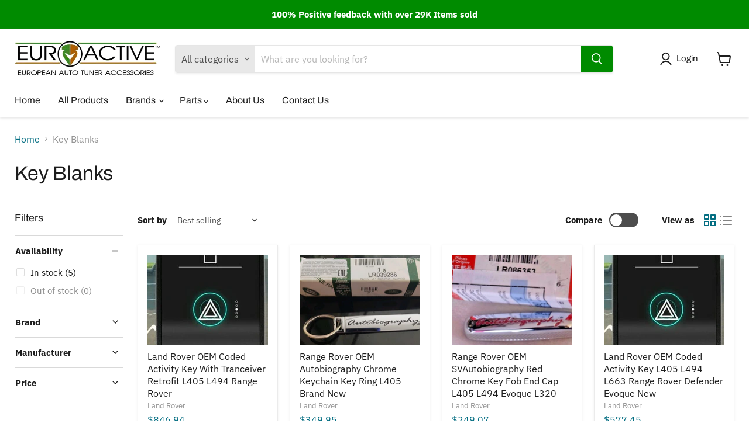

--- FILE ---
content_type: text/html; charset=utf-8
request_url: https://euroactiveparts.com/collections/key-blanks
body_size: 42251
content:
<!doctype html>
<html class="no-js no-touch" lang="en">
  <head>
  <script>
    window.Store = window.Store || {};
    window.Store.id = 56458805317;
  </script>
    <meta charset="utf-8">
    <meta http-equiv="x-ua-compatible" content="IE=edge">

    <link rel="preconnect" href="https://cdn.shopify.com">
    <link rel="preconnect" href="https://fonts.shopifycdn.com">
    <link rel="preconnect" href="https://v.shopify.com">
    <link rel="preconnect" href="https://cdn.shopifycloud.com">

    <title>Key Blanks — EuroActive</title>

    

    

    
      <link rel="canonical" href="https://euroactiveparts.com/collections/key-blanks" />
    

    <meta name="viewport" content="width=device-width">

    
    















<meta property="og:site_name" content="EuroActive">
<meta property="og:url" content="https://euroactiveparts.com/collections/key-blanks">
<meta property="og:title" content="Key Blanks">
<meta property="og:type" content="website">
<meta property="og:description" content="EuroActive">




    
    
    

    
    
    <meta
      property="og:image"
      content="https://euroactiveparts.com/cdn/shop/files/euro-active-logo_1204x630.png?v=1668695739"
    />
    <meta
      property="og:image:secure_url"
      content="https://euroactiveparts.com/cdn/shop/files/euro-active-logo_1204x630.png?v=1668695739"
    />
    <meta property="og:image:width" content="1204" />
    <meta property="og:image:height" content="630" />
    
    
    <meta property="og:image:alt" content="Social media image" />
  
















<meta name="twitter:title" content="Key Blanks">
<meta name="twitter:description" content="EuroActive">


    
    
    
      
      
      <meta name="twitter:card" content="summary_large_image">
    
    
    <meta
      property="twitter:image"
      content="https://euroactiveparts.com/cdn/shop/files/euro-active-logo_1200x600_crop_center.png?v=1668695739"
    />
    <meta property="twitter:image:width" content="1200" />
    <meta property="twitter:image:height" content="600" />
    
    
    <meta property="twitter:image:alt" content="Social media image" />
  



    <link rel="preload" href="//euroactiveparts.com/cdn/fonts/archivo/archivo_n4.dc8d917cc69af0a65ae04d01fd8eeab28a3573c9.woff2" as="font" crossorigin="anonymous">
    <link rel="preload" as="style" href="//euroactiveparts.com/cdn/shop/t/2/assets/theme.css?v=76975406447238916731759331975">

    <script>window.performance && window.performance.mark && window.performance.mark('shopify.content_for_header.start');</script><meta id="shopify-digital-wallet" name="shopify-digital-wallet" content="/56458805317/digital_wallets/dialog">
<meta name="shopify-checkout-api-token" content="a5a08fbe8b967f53f6ceb31e9edd1b98">
<meta id="in-context-paypal-metadata" data-shop-id="56458805317" data-venmo-supported="false" data-environment="production" data-locale="en_US" data-paypal-v4="true" data-currency="USD">
<link rel="alternate" type="application/atom+xml" title="Feed" href="/collections/key-blanks.atom" />
<link rel="alternate" type="application/json+oembed" href="https://euroactiveparts.com/collections/key-blanks.oembed">
<script async="async" src="/checkouts/internal/preloads.js?locale=en-US"></script>
<link rel="preconnect" href="https://shop.app" crossorigin="anonymous">
<script async="async" src="https://shop.app/checkouts/internal/preloads.js?locale=en-US&shop_id=56458805317" crossorigin="anonymous"></script>
<script id="apple-pay-shop-capabilities" type="application/json">{"shopId":56458805317,"countryCode":"US","currencyCode":"USD","merchantCapabilities":["supports3DS"],"merchantId":"gid:\/\/shopify\/Shop\/56458805317","merchantName":"EuroActive","requiredBillingContactFields":["postalAddress","email"],"requiredShippingContactFields":["postalAddress","email"],"shippingType":"shipping","supportedNetworks":["visa","masterCard","amex","discover","elo","jcb"],"total":{"type":"pending","label":"EuroActive","amount":"1.00"},"shopifyPaymentsEnabled":true,"supportsSubscriptions":true}</script>
<script id="shopify-features" type="application/json">{"accessToken":"a5a08fbe8b967f53f6ceb31e9edd1b98","betas":["rich-media-storefront-analytics"],"domain":"euroactiveparts.com","predictiveSearch":true,"shopId":56458805317,"locale":"en"}</script>
<script>var Shopify = Shopify || {};
Shopify.shop = "euroactive.myshopify.com";
Shopify.locale = "en";
Shopify.currency = {"active":"USD","rate":"1.0"};
Shopify.country = "US";
Shopify.theme = {"name":"Empire (MVP)","id":123026538565,"schema_name":"Empire","schema_version":"8.0.0","theme_store_id":838,"role":"main"};
Shopify.theme.handle = "null";
Shopify.theme.style = {"id":null,"handle":null};
Shopify.cdnHost = "euroactiveparts.com/cdn";
Shopify.routes = Shopify.routes || {};
Shopify.routes.root = "/";</script>
<script type="module">!function(o){(o.Shopify=o.Shopify||{}).modules=!0}(window);</script>
<script>!function(o){function n(){var o=[];function n(){o.push(Array.prototype.slice.apply(arguments))}return n.q=o,n}var t=o.Shopify=o.Shopify||{};t.loadFeatures=n(),t.autoloadFeatures=n()}(window);</script>
<script>
  window.ShopifyPay = window.ShopifyPay || {};
  window.ShopifyPay.apiHost = "shop.app\/pay";
  window.ShopifyPay.redirectState = null;
</script>
<script id="shop-js-analytics" type="application/json">{"pageType":"collection"}</script>
<script defer="defer" async type="module" src="//euroactiveparts.com/cdn/shopifycloud/shop-js/modules/v2/client.init-shop-cart-sync_CG-L-Qzi.en.esm.js"></script>
<script defer="defer" async type="module" src="//euroactiveparts.com/cdn/shopifycloud/shop-js/modules/v2/chunk.common_B8yXDTDb.esm.js"></script>
<script type="module">
  await import("//euroactiveparts.com/cdn/shopifycloud/shop-js/modules/v2/client.init-shop-cart-sync_CG-L-Qzi.en.esm.js");
await import("//euroactiveparts.com/cdn/shopifycloud/shop-js/modules/v2/chunk.common_B8yXDTDb.esm.js");

  window.Shopify.SignInWithShop?.initShopCartSync?.({"fedCMEnabled":true,"windoidEnabled":true});

</script>
<script>
  window.Shopify = window.Shopify || {};
  if (!window.Shopify.featureAssets) window.Shopify.featureAssets = {};
  window.Shopify.featureAssets['shop-js'] = {"shop-cart-sync":["modules/v2/client.shop-cart-sync_C7TtgCZT.en.esm.js","modules/v2/chunk.common_B8yXDTDb.esm.js"],"shop-button":["modules/v2/client.shop-button_aOcg-RjH.en.esm.js","modules/v2/chunk.common_B8yXDTDb.esm.js"],"init-fed-cm":["modules/v2/client.init-fed-cm_DGh7x7ZX.en.esm.js","modules/v2/chunk.common_B8yXDTDb.esm.js"],"init-windoid":["modules/v2/client.init-windoid_C5PxDKWE.en.esm.js","modules/v2/chunk.common_B8yXDTDb.esm.js"],"init-shop-email-lookup-coordinator":["modules/v2/client.init-shop-email-lookup-coordinator_D-37GF_a.en.esm.js","modules/v2/chunk.common_B8yXDTDb.esm.js"],"shop-cash-offers":["modules/v2/client.shop-cash-offers_DkchToOx.en.esm.js","modules/v2/chunk.common_B8yXDTDb.esm.js","modules/v2/chunk.modal_dvVUSHam.esm.js"],"init-shop-cart-sync":["modules/v2/client.init-shop-cart-sync_CG-L-Qzi.en.esm.js","modules/v2/chunk.common_B8yXDTDb.esm.js"],"shop-toast-manager":["modules/v2/client.shop-toast-manager_BmSBWum3.en.esm.js","modules/v2/chunk.common_B8yXDTDb.esm.js"],"pay-button":["modules/v2/client.pay-button_Cw45D1uM.en.esm.js","modules/v2/chunk.common_B8yXDTDb.esm.js"],"avatar":["modules/v2/client.avatar_BTnouDA3.en.esm.js"],"shop-login-button":["modules/v2/client.shop-login-button_DrVPCwAQ.en.esm.js","modules/v2/chunk.common_B8yXDTDb.esm.js","modules/v2/chunk.modal_dvVUSHam.esm.js"],"init-customer-accounts":["modules/v2/client.init-customer-accounts_BNYsaOzg.en.esm.js","modules/v2/client.shop-login-button_DrVPCwAQ.en.esm.js","modules/v2/chunk.common_B8yXDTDb.esm.js","modules/v2/chunk.modal_dvVUSHam.esm.js"],"init-customer-accounts-sign-up":["modules/v2/client.init-customer-accounts-sign-up_pIEGEpjr.en.esm.js","modules/v2/client.shop-login-button_DrVPCwAQ.en.esm.js","modules/v2/chunk.common_B8yXDTDb.esm.js","modules/v2/chunk.modal_dvVUSHam.esm.js"],"init-shop-for-new-customer-accounts":["modules/v2/client.init-shop-for-new-customer-accounts_BIu2e6le.en.esm.js","modules/v2/client.shop-login-button_DrVPCwAQ.en.esm.js","modules/v2/chunk.common_B8yXDTDb.esm.js","modules/v2/chunk.modal_dvVUSHam.esm.js"],"shop-follow-button":["modules/v2/client.shop-follow-button_B6YY9G4U.en.esm.js","modules/v2/chunk.common_B8yXDTDb.esm.js","modules/v2/chunk.modal_dvVUSHam.esm.js"],"lead-capture":["modules/v2/client.lead-capture_o2hOda6W.en.esm.js","modules/v2/chunk.common_B8yXDTDb.esm.js","modules/v2/chunk.modal_dvVUSHam.esm.js"],"checkout-modal":["modules/v2/client.checkout-modal_NoX7b1qq.en.esm.js","modules/v2/chunk.common_B8yXDTDb.esm.js","modules/v2/chunk.modal_dvVUSHam.esm.js"],"shop-login":["modules/v2/client.shop-login_DA8-MZ-E.en.esm.js","modules/v2/chunk.common_B8yXDTDb.esm.js","modules/v2/chunk.modal_dvVUSHam.esm.js"],"payment-terms":["modules/v2/client.payment-terms_BFsudFhJ.en.esm.js","modules/v2/chunk.common_B8yXDTDb.esm.js","modules/v2/chunk.modal_dvVUSHam.esm.js"]};
</script>
<script id="__st">var __st={"a":56458805317,"offset":-18000,"reqid":"449d48b5-f907-41be-9a5d-623540e9d2d7-1767763840","pageurl":"euroactiveparts.com\/collections\/key-blanks","u":"0bd61bc0c17c","p":"collection","rtyp":"collection","rid":267397660741};</script>
<script>window.ShopifyPaypalV4VisibilityTracking = true;</script>
<script id="captcha-bootstrap">!function(){'use strict';const t='contact',e='account',n='new_comment',o=[[t,t],['blogs',n],['comments',n],[t,'customer']],c=[[e,'customer_login'],[e,'guest_login'],[e,'recover_customer_password'],[e,'create_customer']],r=t=>t.map((([t,e])=>`form[action*='/${t}']:not([data-nocaptcha='true']) input[name='form_type'][value='${e}']`)).join(','),a=t=>()=>t?[...document.querySelectorAll(t)].map((t=>t.form)):[];function s(){const t=[...o],e=r(t);return a(e)}const i='password',u='form_key',d=['recaptcha-v3-token','g-recaptcha-response','h-captcha-response',i],f=()=>{try{return window.sessionStorage}catch{return}},m='__shopify_v',_=t=>t.elements[u];function p(t,e,n=!1){try{const o=window.sessionStorage,c=JSON.parse(o.getItem(e)),{data:r}=function(t){const{data:e,action:n}=t;return t[m]||n?{data:e,action:n}:{data:t,action:n}}(c);for(const[e,n]of Object.entries(r))t.elements[e]&&(t.elements[e].value=n);n&&o.removeItem(e)}catch(o){console.error('form repopulation failed',{error:o})}}const l='form_type',E='cptcha';function T(t){t.dataset[E]=!0}const w=window,h=w.document,L='Shopify',v='ce_forms',y='captcha';let A=!1;((t,e)=>{const n=(g='f06e6c50-85a8-45c8-87d0-21a2b65856fe',I='https://cdn.shopify.com/shopifycloud/storefront-forms-hcaptcha/ce_storefront_forms_captcha_hcaptcha.v1.5.2.iife.js',D={infoText:'Protected by hCaptcha',privacyText:'Privacy',termsText:'Terms'},(t,e,n)=>{const o=w[L][v],c=o.bindForm;if(c)return c(t,g,e,D).then(n);var r;o.q.push([[t,g,e,D],n]),r=I,A||(h.body.append(Object.assign(h.createElement('script'),{id:'captcha-provider',async:!0,src:r})),A=!0)});var g,I,D;w[L]=w[L]||{},w[L][v]=w[L][v]||{},w[L][v].q=[],w[L][y]=w[L][y]||{},w[L][y].protect=function(t,e){n(t,void 0,e),T(t)},Object.freeze(w[L][y]),function(t,e,n,w,h,L){const[v,y,A,g]=function(t,e,n){const i=e?o:[],u=t?c:[],d=[...i,...u],f=r(d),m=r(i),_=r(d.filter((([t,e])=>n.includes(e))));return[a(f),a(m),a(_),s()]}(w,h,L),I=t=>{const e=t.target;return e instanceof HTMLFormElement?e:e&&e.form},D=t=>v().includes(t);t.addEventListener('submit',(t=>{const e=I(t);if(!e)return;const n=D(e)&&!e.dataset.hcaptchaBound&&!e.dataset.recaptchaBound,o=_(e),c=g().includes(e)&&(!o||!o.value);(n||c)&&t.preventDefault(),c&&!n&&(function(t){try{if(!f())return;!function(t){const e=f();if(!e)return;const n=_(t);if(!n)return;const o=n.value;o&&e.removeItem(o)}(t);const e=Array.from(Array(32),(()=>Math.random().toString(36)[2])).join('');!function(t,e){_(t)||t.append(Object.assign(document.createElement('input'),{type:'hidden',name:u})),t.elements[u].value=e}(t,e),function(t,e){const n=f();if(!n)return;const o=[...t.querySelectorAll(`input[type='${i}']`)].map((({name:t})=>t)),c=[...d,...o],r={};for(const[a,s]of new FormData(t).entries())c.includes(a)||(r[a]=s);n.setItem(e,JSON.stringify({[m]:1,action:t.action,data:r}))}(t,e)}catch(e){console.error('failed to persist form',e)}}(e),e.submit())}));const S=(t,e)=>{t&&!t.dataset[E]&&(n(t,e.some((e=>e===t))),T(t))};for(const o of['focusin','change'])t.addEventListener(o,(t=>{const e=I(t);D(e)&&S(e,y())}));const B=e.get('form_key'),M=e.get(l),P=B&&M;t.addEventListener('DOMContentLoaded',(()=>{const t=y();if(P)for(const e of t)e.elements[l].value===M&&p(e,B);[...new Set([...A(),...v().filter((t=>'true'===t.dataset.shopifyCaptcha))])].forEach((e=>S(e,t)))}))}(h,new URLSearchParams(w.location.search),n,t,e,['guest_login'])})(!0,!0)}();</script>
<script integrity="sha256-4kQ18oKyAcykRKYeNunJcIwy7WH5gtpwJnB7kiuLZ1E=" data-source-attribution="shopify.loadfeatures" defer="defer" src="//euroactiveparts.com/cdn/shopifycloud/storefront/assets/storefront/load_feature-a0a9edcb.js" crossorigin="anonymous"></script>
<script crossorigin="anonymous" defer="defer" src="//euroactiveparts.com/cdn/shopifycloud/storefront/assets/shopify_pay/storefront-65b4c6d7.js?v=20250812"></script>
<script data-source-attribution="shopify.dynamic_checkout.dynamic.init">var Shopify=Shopify||{};Shopify.PaymentButton=Shopify.PaymentButton||{isStorefrontPortableWallets:!0,init:function(){window.Shopify.PaymentButton.init=function(){};var t=document.createElement("script");t.src="https://euroactiveparts.com/cdn/shopifycloud/portable-wallets/latest/portable-wallets.en.js",t.type="module",document.head.appendChild(t)}};
</script>
<script data-source-attribution="shopify.dynamic_checkout.buyer_consent">
  function portableWalletsHideBuyerConsent(e){var t=document.getElementById("shopify-buyer-consent"),n=document.getElementById("shopify-subscription-policy-button");t&&n&&(t.classList.add("hidden"),t.setAttribute("aria-hidden","true"),n.removeEventListener("click",e))}function portableWalletsShowBuyerConsent(e){var t=document.getElementById("shopify-buyer-consent"),n=document.getElementById("shopify-subscription-policy-button");t&&n&&(t.classList.remove("hidden"),t.removeAttribute("aria-hidden"),n.addEventListener("click",e))}window.Shopify?.PaymentButton&&(window.Shopify.PaymentButton.hideBuyerConsent=portableWalletsHideBuyerConsent,window.Shopify.PaymentButton.showBuyerConsent=portableWalletsShowBuyerConsent);
</script>
<script data-source-attribution="shopify.dynamic_checkout.cart.bootstrap">document.addEventListener("DOMContentLoaded",(function(){function t(){return document.querySelector("shopify-accelerated-checkout-cart, shopify-accelerated-checkout")}if(t())Shopify.PaymentButton.init();else{new MutationObserver((function(e,n){t()&&(Shopify.PaymentButton.init(),n.disconnect())})).observe(document.body,{childList:!0,subtree:!0})}}));
</script>
<link id="shopify-accelerated-checkout-styles" rel="stylesheet" media="screen" href="https://euroactiveparts.com/cdn/shopifycloud/portable-wallets/latest/accelerated-checkout-backwards-compat.css" crossorigin="anonymous">
<style id="shopify-accelerated-checkout-cart">
        #shopify-buyer-consent {
  margin-top: 1em;
  display: inline-block;
  width: 100%;
}

#shopify-buyer-consent.hidden {
  display: none;
}

#shopify-subscription-policy-button {
  background: none;
  border: none;
  padding: 0;
  text-decoration: underline;
  font-size: inherit;
  cursor: pointer;
}

#shopify-subscription-policy-button::before {
  box-shadow: none;
}

      </style>

<script>window.performance && window.performance.mark && window.performance.mark('shopify.content_for_header.end');</script>

    <link href="//euroactiveparts.com/cdn/shop/t/2/assets/theme.css?v=76975406447238916731759331975" rel="stylesheet" type="text/css" media="all" />

    
    <script>
      window.Theme = window.Theme || {};
      window.Theme.version = '8.0.0';
      window.Theme.name = 'Empire';
      window.Theme.routes = {
        "root_url": "/",
        "account_url": "/account",
        "account_login_url": "https://euroactiveparts.com/customer_authentication/redirect?locale=en&region_country=US",
        "account_logout_url": "/account/logout",
        "account_register_url": "https://shopify.com/56458805317/account?locale=en",
        "account_addresses_url": "/account/addresses",
        "collections_url": "/collections",
        "all_products_collection_url": "/collections/all",
        "search_url": "/search",
        "cart_url": "/cart",
        "cart_add_url": "/cart/add",
        "cart_change_url": "/cart/change",
        "cart_clear_url": "/cart/clear",
        "product_recommendations_url": "/recommendations/products",
      };
    </script>
    

  <link href="https://monorail-edge.shopifysvc.com" rel="dns-prefetch">
<script>(function(){if ("sendBeacon" in navigator && "performance" in window) {try {var session_token_from_headers = performance.getEntriesByType('navigation')[0].serverTiming.find(x => x.name == '_s').description;} catch {var session_token_from_headers = undefined;}var session_cookie_matches = document.cookie.match(/_shopify_s=([^;]*)/);var session_token_from_cookie = session_cookie_matches && session_cookie_matches.length === 2 ? session_cookie_matches[1] : "";var session_token = session_token_from_headers || session_token_from_cookie || "";function handle_abandonment_event(e) {var entries = performance.getEntries().filter(function(entry) {return /monorail-edge.shopifysvc.com/.test(entry.name);});if (!window.abandonment_tracked && entries.length === 0) {window.abandonment_tracked = true;var currentMs = Date.now();var navigation_start = performance.timing.navigationStart;var payload = {shop_id: 56458805317,url: window.location.href,navigation_start,duration: currentMs - navigation_start,session_token,page_type: "collection"};window.navigator.sendBeacon("https://monorail-edge.shopifysvc.com/v1/produce", JSON.stringify({schema_id: "online_store_buyer_site_abandonment/1.1",payload: payload,metadata: {event_created_at_ms: currentMs,event_sent_at_ms: currentMs}}));}}window.addEventListener('pagehide', handle_abandonment_event);}}());</script>
<script id="web-pixels-manager-setup">(function e(e,d,r,n,o){if(void 0===o&&(o={}),!Boolean(null===(a=null===(i=window.Shopify)||void 0===i?void 0:i.analytics)||void 0===a?void 0:a.replayQueue)){var i,a;window.Shopify=window.Shopify||{};var t=window.Shopify;t.analytics=t.analytics||{};var s=t.analytics;s.replayQueue=[],s.publish=function(e,d,r){return s.replayQueue.push([e,d,r]),!0};try{self.performance.mark("wpm:start")}catch(e){}var l=function(){var e={modern:/Edge?\/(1{2}[4-9]|1[2-9]\d|[2-9]\d{2}|\d{4,})\.\d+(\.\d+|)|Firefox\/(1{2}[4-9]|1[2-9]\d|[2-9]\d{2}|\d{4,})\.\d+(\.\d+|)|Chrom(ium|e)\/(9{2}|\d{3,})\.\d+(\.\d+|)|(Maci|X1{2}).+ Version\/(15\.\d+|(1[6-9]|[2-9]\d|\d{3,})\.\d+)([,.]\d+|)( \(\w+\)|)( Mobile\/\w+|) Safari\/|Chrome.+OPR\/(9{2}|\d{3,})\.\d+\.\d+|(CPU[ +]OS|iPhone[ +]OS|CPU[ +]iPhone|CPU IPhone OS|CPU iPad OS)[ +]+(15[._]\d+|(1[6-9]|[2-9]\d|\d{3,})[._]\d+)([._]\d+|)|Android:?[ /-](13[3-9]|1[4-9]\d|[2-9]\d{2}|\d{4,})(\.\d+|)(\.\d+|)|Android.+Firefox\/(13[5-9]|1[4-9]\d|[2-9]\d{2}|\d{4,})\.\d+(\.\d+|)|Android.+Chrom(ium|e)\/(13[3-9]|1[4-9]\d|[2-9]\d{2}|\d{4,})\.\d+(\.\d+|)|SamsungBrowser\/([2-9]\d|\d{3,})\.\d+/,legacy:/Edge?\/(1[6-9]|[2-9]\d|\d{3,})\.\d+(\.\d+|)|Firefox\/(5[4-9]|[6-9]\d|\d{3,})\.\d+(\.\d+|)|Chrom(ium|e)\/(5[1-9]|[6-9]\d|\d{3,})\.\d+(\.\d+|)([\d.]+$|.*Safari\/(?![\d.]+ Edge\/[\d.]+$))|(Maci|X1{2}).+ Version\/(10\.\d+|(1[1-9]|[2-9]\d|\d{3,})\.\d+)([,.]\d+|)( \(\w+\)|)( Mobile\/\w+|) Safari\/|Chrome.+OPR\/(3[89]|[4-9]\d|\d{3,})\.\d+\.\d+|(CPU[ +]OS|iPhone[ +]OS|CPU[ +]iPhone|CPU IPhone OS|CPU iPad OS)[ +]+(10[._]\d+|(1[1-9]|[2-9]\d|\d{3,})[._]\d+)([._]\d+|)|Android:?[ /-](13[3-9]|1[4-9]\d|[2-9]\d{2}|\d{4,})(\.\d+|)(\.\d+|)|Mobile Safari.+OPR\/([89]\d|\d{3,})\.\d+\.\d+|Android.+Firefox\/(13[5-9]|1[4-9]\d|[2-9]\d{2}|\d{4,})\.\d+(\.\d+|)|Android.+Chrom(ium|e)\/(13[3-9]|1[4-9]\d|[2-9]\d{2}|\d{4,})\.\d+(\.\d+|)|Android.+(UC? ?Browser|UCWEB|U3)[ /]?(15\.([5-9]|\d{2,})|(1[6-9]|[2-9]\d|\d{3,})\.\d+)\.\d+|SamsungBrowser\/(5\.\d+|([6-9]|\d{2,})\.\d+)|Android.+MQ{2}Browser\/(14(\.(9|\d{2,})|)|(1[5-9]|[2-9]\d|\d{3,})(\.\d+|))(\.\d+|)|K[Aa][Ii]OS\/(3\.\d+|([4-9]|\d{2,})\.\d+)(\.\d+|)/},d=e.modern,r=e.legacy,n=navigator.userAgent;return n.match(d)?"modern":n.match(r)?"legacy":"unknown"}(),u="modern"===l?"modern":"legacy",c=(null!=n?n:{modern:"",legacy:""})[u],f=function(e){return[e.baseUrl,"/wpm","/b",e.hashVersion,"modern"===e.buildTarget?"m":"l",".js"].join("")}({baseUrl:d,hashVersion:r,buildTarget:u}),m=function(e){var d=e.version,r=e.bundleTarget,n=e.surface,o=e.pageUrl,i=e.monorailEndpoint;return{emit:function(e){var a=e.status,t=e.errorMsg,s=(new Date).getTime(),l=JSON.stringify({metadata:{event_sent_at_ms:s},events:[{schema_id:"web_pixels_manager_load/3.1",payload:{version:d,bundle_target:r,page_url:o,status:a,surface:n,error_msg:t},metadata:{event_created_at_ms:s}}]});if(!i)return console&&console.warn&&console.warn("[Web Pixels Manager] No Monorail endpoint provided, skipping logging."),!1;try{return self.navigator.sendBeacon.bind(self.navigator)(i,l)}catch(e){}var u=new XMLHttpRequest;try{return u.open("POST",i,!0),u.setRequestHeader("Content-Type","text/plain"),u.send(l),!0}catch(e){return console&&console.warn&&console.warn("[Web Pixels Manager] Got an unhandled error while logging to Monorail."),!1}}}}({version:r,bundleTarget:l,surface:e.surface,pageUrl:self.location.href,monorailEndpoint:e.monorailEndpoint});try{o.browserTarget=l,function(e){var d=e.src,r=e.async,n=void 0===r||r,o=e.onload,i=e.onerror,a=e.sri,t=e.scriptDataAttributes,s=void 0===t?{}:t,l=document.createElement("script"),u=document.querySelector("head"),c=document.querySelector("body");if(l.async=n,l.src=d,a&&(l.integrity=a,l.crossOrigin="anonymous"),s)for(var f in s)if(Object.prototype.hasOwnProperty.call(s,f))try{l.dataset[f]=s[f]}catch(e){}if(o&&l.addEventListener("load",o),i&&l.addEventListener("error",i),u)u.appendChild(l);else{if(!c)throw new Error("Did not find a head or body element to append the script");c.appendChild(l)}}({src:f,async:!0,onload:function(){if(!function(){var e,d;return Boolean(null===(d=null===(e=window.Shopify)||void 0===e?void 0:e.analytics)||void 0===d?void 0:d.initialized)}()){var d=window.webPixelsManager.init(e)||void 0;if(d){var r=window.Shopify.analytics;r.replayQueue.forEach((function(e){var r=e[0],n=e[1],o=e[2];d.publishCustomEvent(r,n,o)})),r.replayQueue=[],r.publish=d.publishCustomEvent,r.visitor=d.visitor,r.initialized=!0}}},onerror:function(){return m.emit({status:"failed",errorMsg:"".concat(f," has failed to load")})},sri:function(e){var d=/^sha384-[A-Za-z0-9+/=]+$/;return"string"==typeof e&&d.test(e)}(c)?c:"",scriptDataAttributes:o}),m.emit({status:"loading"})}catch(e){m.emit({status:"failed",errorMsg:(null==e?void 0:e.message)||"Unknown error"})}}})({shopId: 56458805317,storefrontBaseUrl: "https://euroactiveparts.com",extensionsBaseUrl: "https://extensions.shopifycdn.com/cdn/shopifycloud/web-pixels-manager",monorailEndpoint: "https://monorail-edge.shopifysvc.com/unstable/produce_batch",surface: "storefront-renderer",enabledBetaFlags: ["2dca8a86","a0d5f9d2"],webPixelsConfigList: [{"id":"shopify-app-pixel","configuration":"{}","eventPayloadVersion":"v1","runtimeContext":"STRICT","scriptVersion":"0450","apiClientId":"shopify-pixel","type":"APP","privacyPurposes":["ANALYTICS","MARKETING"]},{"id":"shopify-custom-pixel","eventPayloadVersion":"v1","runtimeContext":"LAX","scriptVersion":"0450","apiClientId":"shopify-pixel","type":"CUSTOM","privacyPurposes":["ANALYTICS","MARKETING"]}],isMerchantRequest: false,initData: {"shop":{"name":"EuroActive","paymentSettings":{"currencyCode":"USD"},"myshopifyDomain":"euroactive.myshopify.com","countryCode":"US","storefrontUrl":"https:\/\/euroactiveparts.com"},"customer":null,"cart":null,"checkout":null,"productVariants":[],"purchasingCompany":null},},"https://euroactiveparts.com/cdn","7cecd0b6w90c54c6cpe92089d5m57a67346",{"modern":"","legacy":""},{"shopId":"56458805317","storefrontBaseUrl":"https:\/\/euroactiveparts.com","extensionBaseUrl":"https:\/\/extensions.shopifycdn.com\/cdn\/shopifycloud\/web-pixels-manager","surface":"storefront-renderer","enabledBetaFlags":"[\"2dca8a86\", \"a0d5f9d2\"]","isMerchantRequest":"false","hashVersion":"7cecd0b6w90c54c6cpe92089d5m57a67346","publish":"custom","events":"[[\"page_viewed\",{}],[\"collection_viewed\",{\"collection\":{\"id\":\"267397660741\",\"title\":\"Key Blanks\",\"productVariants\":[{\"price\":{\"amount\":846.94,\"currencyCode\":\"USD\"},\"product\":{\"title\":\"Land Rover OEM Coded Activity Key With Tranceiver Retrofit L405 L494 Range Rover\",\"vendor\":\"Land Rover\",\"id\":\"6879584485445\",\"untranslatedTitle\":\"Land Rover OEM Coded Activity Key With Tranceiver Retrofit L405 L494 Range Rover\",\"url\":\"\/products\/land-rover-oem-coded-activity-key-with-tranceiver-retrofit-l405-l494-range-rover_185675653559_\",\"type\":\"Key Blanks\"},\"id\":\"40636468199493\",\"image\":{\"src\":\"\/\/euroactiveparts.com\/cdn\/shop\/products\/32_a80dc7ab-cc3e-414e-99eb-8ce5284f78fc.jpg?v=1677571577\"},\"sku\":\"Land Rover OEM Coded Activity Key L405 L494 L6 002\",\"title\":\"Default Title\",\"untranslatedTitle\":\"Default Title\"},{\"price\":{\"amount\":349.95,\"currencyCode\":\"USD\"},\"product\":{\"title\":\"Range Rover OEM Autobiography Chrome Keychain Key Ring L405 Brand New\",\"vendor\":\"Land Rover\",\"id\":\"6841226723397\",\"untranslatedTitle\":\"Range Rover OEM Autobiography Chrome Keychain Key Ring L405 Brand New\",\"url\":\"\/products\/32747_185503161417_35060_1ced1\",\"type\":\"Key Blanks\"},\"id\":\"40636462465093\",\"image\":{\"src\":\"\/\/euroactiveparts.com\/cdn\/shop\/products\/1_7b599981-e197-4fdd-8207-99d9755d006c.jpg?v=1666297697\"},\"sku\":\"Range Rover OEM Autobiography Chrome Keychain Key\",\"title\":\"Default Title\",\"untranslatedTitle\":\"Default Title\"},{\"price\":{\"amount\":249.07,\"currencyCode\":\"USD\"},\"product\":{\"title\":\"Range Rover OEM SVAutobiography Red Chrome Key Fob End Cap L405 L494 Evoque L320\",\"vendor\":\"Land Rover\",\"id\":\"6841223839813\",\"untranslatedTitle\":\"Range Rover OEM SVAutobiography Red Chrome Key Fob End Cap L405 L494 Evoque L320\",\"url\":\"\/products\/32747_185502193879_35060_1ced1\",\"type\":\"Key Blanks\"},\"id\":\"40636461776965\",\"image\":{\"src\":\"\/\/euroactiveparts.com\/cdn\/shop\/products\/1_663f7a84-1ffd-4150-bf88-a31378b32c26.jpg?v=1666297654\"},\"sku\":\"Range Rover OEM SVAutobiography Red Chrome Key Fob\",\"title\":\"Default Title\",\"untranslatedTitle\":\"Default Title\"},{\"price\":{\"amount\":577.45,\"currencyCode\":\"USD\"},\"product\":{\"title\":\"Land Rover OEM Coded Activity Key L405 L494 L663 Range Rover Defender Evoque New\",\"vendor\":\"Land Rover\",\"id\":\"6840909627461\",\"untranslatedTitle\":\"Land Rover OEM Coded Activity Key L405 L494 L663 Range Rover Defender Evoque New\",\"url\":\"\/products\/32747_154662605357_35060_1ced1\",\"type\":\"Key Blanks\"},\"id\":\"40636390932549\",\"image\":{\"src\":\"\/\/euroactiveparts.com\/cdn\/shop\/products\/1_098ebac5-458c-49ce-8fdf-aaf050d0d607.jpg?v=1666258238\"},\"sku\":\"Land Rover OEM Coded Activity Key L405 L494 L663 R\",\"title\":\"Default Title\",\"untranslatedTitle\":\"Default Title\"},{\"price\":{\"amount\":249.07,\"currencyCode\":\"USD\"},\"product\":{\"title\":\"Range Rover OEM Autobiography Black Chrome Key Fob End Cap L405 L494 Evoque L320\",\"vendor\":\"Land Rover\",\"id\":\"6840852185157\",\"untranslatedTitle\":\"Range Rover OEM Autobiography Black Chrome Key Fob End Cap L405 L494 Evoque L320\",\"url\":\"\/products\/32747_183174008494_35060_1ced1\",\"type\":\"Key Blanks\"},\"id\":\"40636428386373\",\"image\":{\"src\":\"\/\/euroactiveparts.com\/cdn\/shop\/products\/1_c7af3f2b-c208-4a14-983d-0027cd8f4e54.jpg?v=1666256862\"},\"sku\":\"Range Rover OEM Autobiography Black Chrome Key Fob\",\"title\":\"Default Title\",\"untranslatedTitle\":\"Default Title\"}]}}]]"});</script><script>
  window.ShopifyAnalytics = window.ShopifyAnalytics || {};
  window.ShopifyAnalytics.meta = window.ShopifyAnalytics.meta || {};
  window.ShopifyAnalytics.meta.currency = 'USD';
  var meta = {"products":[{"id":6879584485445,"gid":"gid:\/\/shopify\/Product\/6879584485445","vendor":"Land Rover","type":"Key Blanks","handle":"land-rover-oem-coded-activity-key-with-tranceiver-retrofit-l405-l494-range-rover_185675653559_","variants":[{"id":40636468199493,"price":84694,"name":"Land Rover OEM Coded Activity Key With Tranceiver Retrofit L405 L494 Range Rover","public_title":null,"sku":"Land Rover OEM Coded Activity Key L405 L494 L6 002"}],"remote":false},{"id":6841226723397,"gid":"gid:\/\/shopify\/Product\/6841226723397","vendor":"Land Rover","type":"Key Blanks","handle":"32747_185503161417_35060_1ced1","variants":[{"id":40636462465093,"price":34995,"name":"Range Rover OEM Autobiography Chrome Keychain Key Ring L405 Brand New","public_title":null,"sku":"Range Rover OEM Autobiography Chrome Keychain Key"}],"remote":false},{"id":6841223839813,"gid":"gid:\/\/shopify\/Product\/6841223839813","vendor":"Land Rover","type":"Key Blanks","handle":"32747_185502193879_35060_1ced1","variants":[{"id":40636461776965,"price":24907,"name":"Range Rover OEM SVAutobiography Red Chrome Key Fob End Cap L405 L494 Evoque L320","public_title":null,"sku":"Range Rover OEM SVAutobiography Red Chrome Key Fob"}],"remote":false},{"id":6840909627461,"gid":"gid:\/\/shopify\/Product\/6840909627461","vendor":"Land Rover","type":"Key Blanks","handle":"32747_154662605357_35060_1ced1","variants":[{"id":40636390932549,"price":57745,"name":"Land Rover OEM Coded Activity Key L405 L494 L663 Range Rover Defender Evoque New","public_title":null,"sku":"Land Rover OEM Coded Activity Key L405 L494 L663 R"}],"remote":false},{"id":6840852185157,"gid":"gid:\/\/shopify\/Product\/6840852185157","vendor":"Land Rover","type":"Key Blanks","handle":"32747_183174008494_35060_1ced1","variants":[{"id":40636428386373,"price":24907,"name":"Range Rover OEM Autobiography Black Chrome Key Fob End Cap L405 L494 Evoque L320","public_title":null,"sku":"Range Rover OEM Autobiography Black Chrome Key Fob"}],"remote":false}],"page":{"pageType":"collection","resourceType":"collection","resourceId":267397660741,"requestId":"449d48b5-f907-41be-9a5d-623540e9d2d7-1767763840"}};
  for (var attr in meta) {
    window.ShopifyAnalytics.meta[attr] = meta[attr];
  }
</script>
<script class="analytics">
  (function () {
    var customDocumentWrite = function(content) {
      var jquery = null;

      if (window.jQuery) {
        jquery = window.jQuery;
      } else if (window.Checkout && window.Checkout.$) {
        jquery = window.Checkout.$;
      }

      if (jquery) {
        jquery('body').append(content);
      }
    };

    var hasLoggedConversion = function(token) {
      if (token) {
        return document.cookie.indexOf('loggedConversion=' + token) !== -1;
      }
      return false;
    }

    var setCookieIfConversion = function(token) {
      if (token) {
        var twoMonthsFromNow = new Date(Date.now());
        twoMonthsFromNow.setMonth(twoMonthsFromNow.getMonth() + 2);

        document.cookie = 'loggedConversion=' + token + '; expires=' + twoMonthsFromNow;
      }
    }

    var trekkie = window.ShopifyAnalytics.lib = window.trekkie = window.trekkie || [];
    if (trekkie.integrations) {
      return;
    }
    trekkie.methods = [
      'identify',
      'page',
      'ready',
      'track',
      'trackForm',
      'trackLink'
    ];
    trekkie.factory = function(method) {
      return function() {
        var args = Array.prototype.slice.call(arguments);
        args.unshift(method);
        trekkie.push(args);
        return trekkie;
      };
    };
    for (var i = 0; i < trekkie.methods.length; i++) {
      var key = trekkie.methods[i];
      trekkie[key] = trekkie.factory(key);
    }
    trekkie.load = function(config) {
      trekkie.config = config || {};
      trekkie.config.initialDocumentCookie = document.cookie;
      var first = document.getElementsByTagName('script')[0];
      var script = document.createElement('script');
      script.type = 'text/javascript';
      script.onerror = function(e) {
        var scriptFallback = document.createElement('script');
        scriptFallback.type = 'text/javascript';
        scriptFallback.onerror = function(error) {
                var Monorail = {
      produce: function produce(monorailDomain, schemaId, payload) {
        var currentMs = new Date().getTime();
        var event = {
          schema_id: schemaId,
          payload: payload,
          metadata: {
            event_created_at_ms: currentMs,
            event_sent_at_ms: currentMs
          }
        };
        return Monorail.sendRequest("https://" + monorailDomain + "/v1/produce", JSON.stringify(event));
      },
      sendRequest: function sendRequest(endpointUrl, payload) {
        // Try the sendBeacon API
        if (window && window.navigator && typeof window.navigator.sendBeacon === 'function' && typeof window.Blob === 'function' && !Monorail.isIos12()) {
          var blobData = new window.Blob([payload], {
            type: 'text/plain'
          });

          if (window.navigator.sendBeacon(endpointUrl, blobData)) {
            return true;
          } // sendBeacon was not successful

        } // XHR beacon

        var xhr = new XMLHttpRequest();

        try {
          xhr.open('POST', endpointUrl);
          xhr.setRequestHeader('Content-Type', 'text/plain');
          xhr.send(payload);
        } catch (e) {
          console.log(e);
        }

        return false;
      },
      isIos12: function isIos12() {
        return window.navigator.userAgent.lastIndexOf('iPhone; CPU iPhone OS 12_') !== -1 || window.navigator.userAgent.lastIndexOf('iPad; CPU OS 12_') !== -1;
      }
    };
    Monorail.produce('monorail-edge.shopifysvc.com',
      'trekkie_storefront_load_errors/1.1',
      {shop_id: 56458805317,
      theme_id: 123026538565,
      app_name: "storefront",
      context_url: window.location.href,
      source_url: "//euroactiveparts.com/cdn/s/trekkie.storefront.8f32c7f0b513e73f3235c26245676203e1209161.min.js"});

        };
        scriptFallback.async = true;
        scriptFallback.src = '//euroactiveparts.com/cdn/s/trekkie.storefront.8f32c7f0b513e73f3235c26245676203e1209161.min.js';
        first.parentNode.insertBefore(scriptFallback, first);
      };
      script.async = true;
      script.src = '//euroactiveparts.com/cdn/s/trekkie.storefront.8f32c7f0b513e73f3235c26245676203e1209161.min.js';
      first.parentNode.insertBefore(script, first);
    };
    trekkie.load(
      {"Trekkie":{"appName":"storefront","development":false,"defaultAttributes":{"shopId":56458805317,"isMerchantRequest":null,"themeId":123026538565,"themeCityHash":"17990690919793820550","contentLanguage":"en","currency":"USD","eventMetadataId":"69cd8bbf-7076-4664-9b29-c0c01b7ceb11"},"isServerSideCookieWritingEnabled":true,"monorailRegion":"shop_domain","enabledBetaFlags":["65f19447"]},"Session Attribution":{},"S2S":{"facebookCapiEnabled":false,"source":"trekkie-storefront-renderer","apiClientId":580111}}
    );

    var loaded = false;
    trekkie.ready(function() {
      if (loaded) return;
      loaded = true;

      window.ShopifyAnalytics.lib = window.trekkie;

      var originalDocumentWrite = document.write;
      document.write = customDocumentWrite;
      try { window.ShopifyAnalytics.merchantGoogleAnalytics.call(this); } catch(error) {};
      document.write = originalDocumentWrite;

      window.ShopifyAnalytics.lib.page(null,{"pageType":"collection","resourceType":"collection","resourceId":267397660741,"requestId":"449d48b5-f907-41be-9a5d-623540e9d2d7-1767763840","shopifyEmitted":true});

      var match = window.location.pathname.match(/checkouts\/(.+)\/(thank_you|post_purchase)/)
      var token = match? match[1]: undefined;
      if (!hasLoggedConversion(token)) {
        setCookieIfConversion(token);
        window.ShopifyAnalytics.lib.track("Viewed Product Category",{"currency":"USD","category":"Collection: key-blanks","collectionName":"key-blanks","collectionId":267397660741,"nonInteraction":true},undefined,undefined,{"shopifyEmitted":true});
      }
    });


        var eventsListenerScript = document.createElement('script');
        eventsListenerScript.async = true;
        eventsListenerScript.src = "//euroactiveparts.com/cdn/shopifycloud/storefront/assets/shop_events_listener-3da45d37.js";
        document.getElementsByTagName('head')[0].appendChild(eventsListenerScript);

})();</script>
<script
  defer
  src="https://euroactiveparts.com/cdn/shopifycloud/perf-kit/shopify-perf-kit-3.0.0.min.js"
  data-application="storefront-renderer"
  data-shop-id="56458805317"
  data-render-region="gcp-us-central1"
  data-page-type="collection"
  data-theme-instance-id="123026538565"
  data-theme-name="Empire"
  data-theme-version="8.0.0"
  data-monorail-region="shop_domain"
  data-resource-timing-sampling-rate="10"
  data-shs="true"
  data-shs-beacon="true"
  data-shs-export-with-fetch="true"
  data-shs-logs-sample-rate="1"
  data-shs-beacon-endpoint="https://euroactiveparts.com/api/collect"
></script>
</head>

  <body class="template-collection" data-instant-allow-query-string data-reduce-animations>
    <div style="--background-color: #ffffff">
      


    </div>

    <script>
      document.documentElement.className=document.documentElement.className.replace(/\bno-js\b/,'js');
      if(window.Shopify&&window.Shopify.designMode)document.documentElement.className+=' in-theme-editor';
      if(('ontouchstart' in window)||window.DocumentTouch&&document instanceof DocumentTouch)document.documentElement.className=document.documentElement.className.replace(/\bno-touch\b/,'has-touch');
    </script>

    
    <svg
      class="icon-star-reference"
      aria-hidden="true"
      focusable="false"
      role="presentation"
      xmlns="http://www.w3.org/2000/svg" width="20" height="20" viewBox="3 3 17 17" fill="none"
    >
      <symbol id="icon-star">
        <rect class="icon-star-background" width="20" height="20" fill="currentColor"/>
        <path d="M10 3L12.163 7.60778L17 8.35121L13.5 11.9359L14.326 17L10 14.6078L5.674 17L6.5 11.9359L3 8.35121L7.837 7.60778L10 3Z" stroke="currentColor" stroke-width="2" stroke-linecap="round" stroke-linejoin="round" fill="none"/>
      </symbol>
      <clipPath id="icon-star-clip">
        <path d="M10 3L12.163 7.60778L17 8.35121L13.5 11.9359L14.326 17L10 14.6078L5.674 17L6.5 11.9359L3 8.35121L7.837 7.60778L10 3Z" stroke="currentColor" stroke-width="2" stroke-linecap="round" stroke-linejoin="round"/>
      </clipPath>
    </svg>
    


    <a class="skip-to-main" href="#site-main">Skip to content</a>

    <div id="shopify-section-static-announcement" class="shopify-section site-announcement"><script
  type="application/json"
  data-section-id="static-announcement"
  data-section-type="static-announcement">
</script>









  
    <div
      class="
        announcement-bar
        
      "
      style="
        color: #ffffff;
        background: #008b00;
      ">
      

      
        <div class="announcement-bar-text">
          100% Positive feedback with over 29K Items sold
        </div>
      

      <div class="announcement-bar-text-mobile">
        
          100% Positive feedback with over 29K Items sold
        
      </div>
    </div>
  


</div>

    <div id="shopify-section-static-utility-bar" class="shopify-section"><style data-shopify>
  .utility-bar {
    background-color: #ab5e04;
    border-bottom: 1px solid #ffffff;
  }

  .utility-bar .social-link,
  .utility-bar__menu-link {
    color: #ffffff;
  }

  .utility-bar .disclosure__toggle {
    --disclosure-toggle-text-color: #ffffff;
    --disclosure-toggle-background-color: #ab5e04;
  }

  .utility-bar .disclosure__toggle:hover {
    --disclosure-toggle-text-color: #ffffff;
  }

  .utility-bar .social-link:hover,
  .utility-bar__menu-link:hover {
    color: #ffffff;
  }

  .utility-bar .disclosure__toggle::after {
    --disclosure-toggle-svg-color: #ffffff;
  }

  .utility-bar .disclosure__toggle:hover::after {
    --disclosure-toggle-svg-color: #ffffff;
  }
</style>

<script
  type="application/json"
  data-section-type="static-utility-bar"
  data-section-id="static-utility-bar"
  data-section-data
>
  {
    "settings": {
      "mobile_layout": "below"
    }
  }
</script>

</div>

    <header
      class="site-header site-header-nav--open"
      role="banner"
      data-site-header
    >
      <div id="shopify-section-static-header" class="shopify-section site-header-wrapper">


<script
  type="application/json"
  data-section-id="static-header"
  data-section-type="static-header"
  data-section-data>
  {
    "settings": {
      "sticky_header": true,
      "has_box_shadow": true,
      "live_search": {
        "enable": true,
        "enable_images": true,
        "enable_content": false,
        "money_format": "${{amount}}",
        "show_mobile_search_bar": true,
        "context": {
          "view_all_results": "View all results",
          "view_all_products": "View all products",
          "content_results": {
            "title": "Pages \u0026amp; Posts",
            "no_results": "No results."
          },
          "no_results_products": {
            "title": "No products for “*terms*”.",
            "title_in_category": "No products for “*terms*” in *category*.",
            "message": "Sorry, we couldn’t find any matches."
          }
        }
      }
    }
  }
</script>





<style data-shopify>
  .site-logo {
    max-width: 250px;
  }

  .site-logo-image {
    max-height: 100px;
  }
</style>

<div
  class="
    site-header-main
    
  "
  data-site-header-main
  data-site-header-sticky
  
    data-site-header-mobile-search-bar
  
>
  <button class="site-header-menu-toggle" data-menu-toggle>
    <div class="site-header-menu-toggle--button" tabindex="-1">
      <span class="toggle-icon--bar toggle-icon--bar-top"></span>
      <span class="toggle-icon--bar toggle-icon--bar-middle"></span>
      <span class="toggle-icon--bar toggle-icon--bar-bottom"></span>
      <span class="visually-hidden">Menu</span>
    </div>
  </button>

  

  <div
    class="
      site-header-main-content
      
    "
  >
    <div class="site-header-logo">
      <a
        class="site-logo"
        href="/">
        
          
          

          

  

  <img
    
      src="//euroactiveparts.com/cdn/shop/files/euro-active-logo_490x125.png?v=1668695739"
    
    alt=""

    
      data-rimg
      srcset="//euroactiveparts.com/cdn/shop/files/euro-active-logo_490x125.png?v=1668695739 1x"
    

    class="site-logo-image"
    
    
  >




        
      </a>
    </div>

    





<div class="live-search" data-live-search><form
    class="
      live-search-form
      form-fields-inline
      
    "
    action="/search"
    method="get"
    role="search"
    aria-label="Product"
    data-live-search-form
  >
    <input type="hidden" name="type" value="product">
    <div class="form-field no-label"><span class="form-field-select-wrapper live-search-filter-wrapper">
          <select class="live-search-filter" data-live-search-filter data-filter-all="All categories">
            
            <option value="" selected>All categories</option>
            <option value="" disabled>------</option>
            
              

<option value="product_type:A Frame">A Frame</option>
<option value="product_type:A/C Compressors &amp; Clutches">A/C Compressors & Clutches</option>
<option value="product_type:ABS Plastic">ABS Plastic</option>
<option value="product_type:Accelerator &amp; Brake">Accelerator & Brake</option>
<option value="product_type:Accelerator &amp; Brake Pads">Accelerator & Brake Pads</option>
<option value="product_type:Additional Brake Sensors &amp; Switches">Additional Brake Sensors & Switches</option>
<option value="product_type:Additional Guards &amp; Protection">Additional Guards & Protection</option>
<option value="product_type:Air &amp; Fuel Delivery">Air & Fuel Delivery</option>
<option value="product_type:Air Conditioning &amp; Heating">Air Conditioning & Heating</option>
<option value="product_type:Air Dams">Air Dams</option>
<option value="product_type:Air Deflectors">Air Deflectors</option>
<option value="product_type:Air Ducts">Air Ducts</option>
<option value="product_type:Air Filter Housings">Air Filter Housings</option>
<option value="product_type:Air Inlets">Air Inlets</option>
<option value="product_type:Alternators &amp; Generators">Alternators & Generators</option>
<option value="product_type:Antenna Cover">Antenna Cover</option>
<option value="product_type:Antennas">Antennas</option>
<option value="product_type:Anti-Theft Car Alarms">Anti-Theft Car Alarms</option>
<option value="product_type:Automatic">Automatic</option>
<option value="product_type:Bar Side Step">Bar Side Step</option>
<option value="product_type:Bi-Xenon">Bi-Xenon</option>
<option value="product_type:Bike Carrier">Bike Carrier</option>
<option value="product_type:Billet">Billet</option>
<option value="product_type:Bluetooth &amp; Handsfree Car Kits">Bluetooth & Handsfree Car Kits</option>
<option value="product_type:Body Kit">Body Kit</option>
<option value="product_type:Body Kits">Body Kits</option>
<option value="product_type:Body Moldings &amp; Trims">Body Moldings & Trims</option>
<option value="product_type:Body Side">Body Side</option>
<option value="product_type:Brake Caliper">Brake Caliper</option>
<option value="product_type:Brake Component Kits">Brake Component Kits</option>
<option value="product_type:Brake Disc Rotors">Brake Disc Rotors</option>
<option value="product_type:Brake Pad Set">Brake Pad Set</option>
<option value="product_type:Brake Pads">Brake Pads</option>
<option value="product_type:Brake Parts">Brake Parts</option>
<option value="product_type:Brake Shoes">Brake Shoes</option>
<option value="product_type:Built-in Sat Nav">Built-in Sat Nav</option>
<option value="product_type:Bumper">Bumper</option>
<option value="product_type:Bumper Add-On Lip">Bumper Add-On Lip</option>
<option value="product_type:Bumper Cover">Bumper Cover</option>
<option value="product_type:Bumper Cover Kit">Bumper Cover Kit</option>
<option value="product_type:Bumper Cover Package">Bumper Cover Package</option>
<option value="product_type:Bumper End Cap">Bumper End Cap</option>
<option value="product_type:Bumper End Caps">Bumper End Caps</option>
<option value="product_type:Bumper Grille">Bumper Grille</option>
<option value="product_type:Bumper Inserts &amp; Covers">Bumper Inserts & Covers</option>
<option value="product_type:Bumper Trim Set">Bumper Trim Set</option>
<option value="product_type:Bumper Trims">Bumper Trims</option>
<option value="product_type:Bumper Valance">Bumper Valance</option>
<option value="product_type:Bumpers &amp; Reinforcements">Bumpers & Reinforcements</option>
<option value="product_type:Calipers &amp; Brackets">Calipers & Brackets</option>
<option value="product_type:Car &amp; Truck Covers">Car & Truck Covers</option>
<option value="product_type:Car &amp; Truck Parts &amp; Accessories">Car & Truck Parts & Accessories</option>
<option value="product_type:Car DVD Players">Car DVD Players</option>
<option value="product_type:Car Manuals">Car Manuals</option>
<option value="product_type:Car Stereos &amp; Head Units">Car Stereos & Head Units</option>
<option value="product_type:Cargo Mat">Cargo Mat</option>
<option value="product_type:Cargo Nets, Pet Barriers &amp; Storage Bins">Cargo Nets, Pet Barriers & Storage Bins</option>
<option value="product_type:Carpet Mat">Carpet Mat</option>
<option value="product_type:Cat Back">Cat Back</option>
<option value="product_type:CD &amp; DVD Changers">CD & DVD Changers</option>
<option value="product_type:Center &amp; Overhead Console Parts">Center & Overhead Console Parts</option>
<option value="product_type:Center &amp; Third Brake Light Assemblies">Center & Third Brake Light Assemblies</option>
<option value="product_type:Center Console">Center Console</option>
<option value="product_type:Center Console Trim">Center Console Trim</option>
<option value="product_type:Center Console Trim Ring">Center Console Trim Ring</option>
<option value="product_type:Charging Components">Charging Components</option>
<option value="product_type:Clamps, Flanges, Hangers &amp; Hardware">Clamps, Flanges, Hangers & Hardware</option>
<option value="product_type:Clock">Clock</option>
<option value="product_type:Clutch Kits">Clutch Kits</option>
<option value="product_type:Complete Wing Mirror">Complete Wing Mirror</option>
<option value="product_type:Component Speaker System">Component Speaker System</option>
<option value="product_type:Control Modules">Control Modules</option>
<option value="product_type:Cross Bar">Cross Bar</option>
<option value="product_type:Cup Holders">Cup Holders</option>
<option value="product_type:Dashboard">Dashboard</option>
<option value="product_type:Dashboard Trim">Dashboard Trim</option>
<option value="product_type:Decal/Sticker">Decal/Sticker</option>
<option value="product_type:Decals &amp; Vinyls">Decals & Vinyls</option>
<option value="product_type:Diffuser">Diffuser</option>
<option value="product_type:Diffuser &amp; Tailpipe Trims">Diffuser & Tailpipe Trims</option>
<option value="product_type:Diffuser &amp; Tailpipes">Diffuser & Tailpipes</option>
<option value="product_type:Display Trim">Display Trim</option>
<option value="product_type:Door Handle">Door Handle</option>
<option value="product_type:Door Handles">Door Handles</option>
<option value="product_type:Door Panel">Door Panel</option>
<option value="product_type:Door Panel Trim">Door Panel Trim</option>
<option value="product_type:Door Panels">Door Panels</option>
<option value="product_type:Door Sill Set">Door Sill Set</option>
<option value="product_type:Door Sills">Door Sills</option>
<option value="product_type:Electric, Hybrid &amp; PHEV Specific Parts">Electric, Hybrid & PHEV Specific Parts</option>
<option value="product_type:Electronic Accessories">Electronic Accessories</option>
<option value="product_type:Emblem">Emblem</option>
<option value="product_type:Emblems &amp; Ornaments">Emblems & Ornaments</option>
<option value="product_type:Emergency Wheel">Emergency Wheel</option>
<option value="product_type:End Cap">End Cap</option>
<option value="product_type:End Cap Pair">End Cap Pair</option>
<option value="product_type:End Caps">End Caps</option>
<option value="product_type:Engine Control Unit (ECU)">Engine Control Unit (ECU)</option>
<option value="product_type:Engine Parts">Engine Parts</option>
<option value="product_type:Entire Front Bumper &amp; Grille Assembly">Entire Front Bumper & Grille Assembly</option>
<option value="product_type:Exhaust &amp; Emission Parts">Exhaust & Emission Parts</option>
<option value="product_type:Exhaust Pipes &amp; Tips">Exhaust Pipes & Tips</option>
<option value="product_type:Exhaust System Kits">Exhaust System Kits</option>
<option value="product_type:Exhaust Tip">Exhaust Tip</option>
<option value="product_type:Expedition Rack">Expedition Rack</option>
<option value="product_type:Exterior Locks &amp; Lock Hardware">Exterior Locks & Lock Hardware</option>
<option value="product_type:Exterior Parts &amp; Accessories">Exterior Parts & Accessories</option>
<option value="product_type:Fender">Fender</option>
<option value="product_type:Fender Flares">Fender Flares</option>
<option value="product_type:Fender Grille">Fender Grille</option>
<option value="product_type:Fender Grilles">Fender Grilles</option>
<option value="product_type:Fender Vent">Fender Vent</option>
<option value="product_type:Fender Vents">Fender Vents</option>
<option value="product_type:Fenders">Fenders</option>
<option value="product_type:First Aid Kit">First Aid Kit</option>
<option value="product_type:Floor Mat Set">Floor Mat Set</option>
<option value="product_type:Floor Mats, Carpets &amp; Cargo Liners">Floor Mats, Carpets & Cargo Liners</option>
<option value="product_type:FM Transmitters">FM Transmitters</option>
<option value="product_type:Fog Lamp Trims">Fog Lamp Trims</option>
<option value="product_type:Fog Light">Fog Light</option>
<option value="product_type:Fog Light Assemblies">Fog Light Assemblies</option>
<option value="product_type:Foglamp/Intake Trim">Foglamp/Intake Trim</option>
<option value="product_type:Front Add-On Lip">Front Add-On Lip</option>
<option value="product_type:Front Bumper Air Duct Trims">Front Bumper Air Duct Trims</option>
<option value="product_type:Front Bumper SPOILER">Front Bumper SPOILER</option>
<option value="product_type:Front Bumper Spoiler Lip">Front Bumper Spoiler Lip</option>
<option value="product_type:Front Bumper Tow Eye Cover">Front Bumper Tow Eye Cover</option>
<option value="product_type:Front Bumper Trim">Front Bumper Trim</option>
<option value="product_type:Front Bumper Trim + Tow Hook Cover">Front Bumper Trim + Tow Hook Cover</option>
<option value="product_type:Front Bumper Trim Set">Front Bumper Trim Set</option>
<option value="product_type:Front Bumper Winglets">Front Bumper Winglets</option>
<option value="product_type:Front End Kit">Front End Kit</option>
<option value="product_type:Front Spoiler">Front Spoiler</option>
<option value="product_type:Fuel Injectors">Fuel Injectors</option>
<option value="product_type:Fuel Pumps &amp; Sending Units">Fuel Pumps & Sending Units</option>
<option value="product_type:Glove Boxes, Doors &amp; Latches">Glove Boxes, Doors & Latches</option>
<option value="product_type:GPS &amp; Sat Nav Devices">GPS & Sat Nav Devices</option>
<option value="product_type:Grille">Grille</option>
<option value="product_type:Grille &amp; Side Vents">Grille & Side Vents</option>
<option value="product_type:Grille Slat &amp; Badges">Grille Slat & Badges</option>
<option value="product_type:Grille Slat Overlays">Grille Slat Overlays</option>
<option value="product_type:Grille Star/Badge">Grille Star/Badge</option>
<option value="product_type:Grilles">Grilles</option>
<option value="product_type:Hatches &amp; Trunk Lids">Hatches & Trunk Lids</option>
<option value="product_type:Headlamp">Headlamp</option>
<option value="product_type:Headlight Assemblies">Headlight Assemblies</option>
<option value="product_type:Headlight Assembly">Headlight Assembly</option>
<option value="product_type:Headlight Ballasts &amp; Igniters">Headlight Ballasts & Igniters</option>
<option value="product_type:Headliner">Headliner</option>
<option value="product_type:Headrests">Headrests</option>
<option value="product_type:Hood">Hood</option>
<option value="product_type:Hood Louvers">Hood Louvers</option>
<option value="product_type:Hood Panels">Hood Panels</option>
<option value="product_type:Hood Scoops &amp; Vents">Hood Scoops & Vents</option>
<option value="product_type:Hub Caps &amp; Wheel Covers">Hub Caps & Wheel Covers</option>
<option value="product_type:HVAC Controls &amp; Control Units">HVAC Controls & Control Units</option>
<option value="product_type:Ignition Systems &amp; Components">Ignition Systems & Components</option>
<option value="product_type:Illuminated Door Sill Set">Illuminated Door Sill Set</option>
<option value="product_type:In-Car Entertainment">In-Car Entertainment</option>
<option value="product_type:In-Car Technology">In-Car Technology</option>
<option value="product_type:Instrument &amp; Gauge Parts">Instrument & Gauge Parts</option>
<option value="product_type:Instrument Cluster">Instrument Cluster</option>
<option value="product_type:Instrument Clusters">Instrument Clusters</option>
<option value="product_type:Interior Light Assemblies">Interior Light Assemblies</option>
<option value="product_type:Interior Parts &amp; Accessories">Interior Parts & Accessories</option>
<option value="product_type:Interior Trim Set">Interior Trim Set</option>
<option value="product_type:Key Blanks">Key Blanks</option>
<option value="product_type:Keyrings, Key Fobs &amp; Lanyards">Keyrings, Key Fobs & Lanyards</option>
<option value="product_type:Knob">Knob</option>
<option value="product_type:Leaf &amp; Coil Springs">Leaf & Coil Springs</option>
<option value="product_type:LED Strip">LED Strip</option>
<option value="product_type:Left &amp; Right Dashboard, Center Console, &amp; Doors">Left & Right Dashboard, Center Console, & Doors</option>
<option value="product_type:Lettering">Lettering</option>
<option value="product_type:Lettering Set">Lettering Set</option>
<option value="product_type:License Plates &amp; Frames">License Plates & Frames</option>
<option value="product_type:Light Bulbs &amp; LEDs">Light Bulbs & LEDs</option>
<option value="product_type:Lighting &amp; Lamps">Lighting & Lamps</option>
<option value="product_type:Lip">Lip</option>
<option value="product_type:Lip &amp; Trim">Lip & Trim</option>
<option value="product_type:Llantas">Llantas</option>
<option value="product_type:Lower Bumper Cover">Lower Bumper Cover</option>
<option value="product_type:Lower Kits &amp; Parts">Lower Kits & Parts</option>
<option value="product_type:Lower Rear Bumper Trim">Lower Rear Bumper Trim</option>
<option value="product_type:Lug Nut Cover">Lug Nut Cover</option>
<option value="product_type:Manual">Manual</option>
<option value="product_type:Manual Transmission Parts">Manual Transmission Parts</option>
<option value="product_type:Mesh">Mesh</option>
<option value="product_type:Mirror Assemblies">Mirror Assemblies</option>
<option value="product_type:Mirror Casing">Mirror Casing</option>
<option value="product_type:Mirror Components">Mirror Components</option>
<option value="product_type:Mud Flap">Mud Flap</option>
<option value="product_type:Muffler">Muffler</option>
<option value="product_type:Muffler &amp; Tips">Muffler & Tips</option>
<option value="product_type:Mufflers &amp; Resonators">Mufflers & Resonators</option>
<option value="product_type:Multimedia Players">Multimedia Players</option>
<option value="product_type:Navteq DVD">Navteq DVD</option>
<option value="product_type:Other Car &amp; Truck Parts &amp; Accessories">Other Car & Truck Parts & Accessories</option>
<option value="product_type:Other Charging Components">Other Charging Components</option>
<option value="product_type:Other Electronic Accessories">Other Electronic Accessories</option>
<option value="product_type:Other Engine Parts">Other Engine Parts</option>
<option value="product_type:Other Exterior Parts &amp; Accessories">Other Exterior Parts & Accessories</option>
<option value="product_type:Other GPS &amp; Sat Nav Devices">Other GPS & Sat Nav Devices</option>
<option value="product_type:Other Ignition Systems &amp; Components">Other Ignition Systems & Components</option>
<option value="product_type:Other In-Car Entertainment">Other In-Car Entertainment</option>
<option value="product_type:Other In-Car Technology">Other In-Car Technology</option>
<option value="product_type:Other Lighting &amp; Lamps">Other Lighting & Lamps</option>
<option value="product_type:Other Safety Accessories">Other Safety Accessories</option>
<option value="product_type:Other Starters, Alternators, ECUs &amp; Wiring">Other Starters, Alternators, ECUs & Wiring</option>
<option value="product_type:Other Wheel &amp; Tire Parts">Other Wheel & Tire Parts</option>
<option value="product_type:Park &amp; Combination Light Assemblies">Park & Combination Light Assemblies</option>
<option value="product_type:Pedal Assemblies, Pads &amp; Parts">Pedal Assemblies, Pads & Parts</option>
<option value="product_type:Pedestal">Pedestal</option>
<option value="product_type:Protection Bars">Protection Bars</option>
<option value="product_type:Push Button">Push Button</option>
<option value="product_type:Radiators">Radiators</option>
<option value="product_type:Rear Apron">Rear Apron</option>
<option value="product_type:Rear apron/valance">Rear apron/valance</option>
<option value="product_type:Rear Bumper Apron">Rear Bumper Apron</option>
<option value="product_type:Rear Diffuser">Rear Diffuser</option>
<option value="product_type:Rear Diffuser Cut-Out Trims">Rear Diffuser Cut-Out Trims</option>
<option value="product_type:Rear Difuser">Rear Difuser</option>
<option value="product_type:Rear Valance &amp; Exhaust Tips">Rear Valance & Exhaust Tips</option>
<option value="product_type:Rear View Mirrors">Rear View Mirrors</option>
<option value="product_type:Rocker Bars">Rocker Bars</option>
<option value="product_type:Rocker Panel">Rocker Panel</option>
<option value="product_type:Rocker Panel Trim">Rocker Panel Trim</option>
<option value="product_type:Rocker Switch">Rocker Switch</option>
<option value="product_type:Roof">Roof</option>
<option value="product_type:Roof Racks &amp; Cross Bars">Roof Racks & Cross Bars</option>
<option value="product_type:Roof Rail">Roof Rail</option>
<option value="product_type:Roof Rails">Roof Rails</option>
<option value="product_type:Rotary Coupling">Rotary Coupling</option>
<option value="product_type:Rotor">Rotor</option>
<option value="product_type:Rubber Mat">Rubber Mat</option>
<option value="product_type:Running Board">Running Board</option>
<option value="product_type:Running Board Illumination Kit">Running Board Illumination Kit</option>
<option value="product_type:Running Boards &amp; Step Bars">Running Boards & Step Bars</option>
<option value="product_type:Safety Accessories">Safety Accessories</option>
<option value="product_type:Screens">Screens</option>
<option value="product_type:Scuff Plate">Scuff Plate</option>
<option value="product_type:Seat Belts &amp; Parts">Seat Belts & Parts</option>
<option value="product_type:Seat Covers">Seat Covers</option>
<option value="product_type:Seats">Seats</option>
<option value="product_type:Self-Leveling Suspension Parts">Self-Leveling Suspension Parts</option>
<option value="product_type:Shark Fin Antenna">Shark Fin Antenna</option>
<option value="product_type:Shell">Shell</option>
<option value="product_type:Shift Knobs">Shift Knobs</option>
<option value="product_type:Shift Paddle,Steering Wheel,Steering Wheel Cover">Shift Paddle,Steering Wheel,Steering Wheel Cover</option>
<option value="product_type:Shocks, Struts &amp; Assemblies">Shocks, Struts & Assemblies</option>
<option value="product_type:Side &amp; Rear">Side & Rear</option>
<option value="product_type:Side Duct">Side Duct</option>
<option value="product_type:Side Ducts">Side Ducts</option>
<option value="product_type:Side Intake">Side Intake</option>
<option value="product_type:Side Marker Light Assemblies">Side Marker Light Assemblies</option>
<option value="product_type:Side Marker Light Assembly">Side Marker Light Assembly</option>
<option value="product_type:Side Mirror Backs">Side Mirror Backs</option>
<option value="product_type:Side Molding Set">Side Molding Set</option>
<option value="product_type:Side Protection Tubes">Side Protection Tubes</option>
<option value="product_type:Side Skirt Insert">Side Skirt Insert</option>
<option value="product_type:Side Skirt Inserts">Side Skirt Inserts</option>
<option value="product_type:Side Skirt Trim">Side Skirt Trim</option>
<option value="product_type:Side Skirts">Side Skirts</option>
<option value="product_type:Side Skirts/Rocker Panels">Side Skirts/Rocker Panels</option>
<option value="product_type:Side Step">Side Step</option>
<option value="product_type:Side Vent">Side Vent</option>
<option value="product_type:Side Vent Trims">Side Vent Trims</option>
<option value="product_type:Side Vents">Side Vents</option>
<option value="product_type:Side Vents &amp; Side Markers">Side Vents & Side Markers</option>
<option value="product_type:Side Vents Trim">Side Vents Trim</option>
<option value="product_type:Ski &amp; Snowboard Racks">Ski & Snowboard Racks</option>
<option value="product_type:Snorkel/Raised Air Intake">Snorkel/Raised Air Intake</option>
<option value="product_type:Spare Tire Jack &amp; Tool Kits">Spare Tire Jack & Tool Kits</option>
<option value="product_type:Speakers">Speakers</option>
<option value="product_type:Speedometer">Speedometer</option>
<option value="product_type:Splash Guards &amp; Mud Flaps">Splash Guards & Mud Flaps</option>
<option value="product_type:Splitter">Splitter</option>
<option value="product_type:Splitter tandem">Splitter tandem</option>
<option value="product_type:Spoiler">Spoiler</option>
<option value="product_type:Spoiler Lip">Spoiler Lip</option>
<option value="product_type:Spoilers &amp; Wings">Spoilers & Wings</option>
<option value="product_type:Starters, Alternators, ECUs &amp; Wiring">Starters, Alternators, ECUs & Wiring</option>
<option value="product_type:Steering &amp; Suspension Parts">Steering & Suspension Parts</option>
<option value="product_type:Steering Wheel">Steering Wheel</option>
<option value="product_type:Steering Wheel Airbag">Steering Wheel Airbag</option>
<option value="product_type:Steering Wheel Control Buttons">Steering Wheel Control Buttons</option>
<option value="product_type:Steering Wheel Cover">Steering Wheel Cover</option>
<option value="product_type:Steering Wheel Covers">Steering Wheel Covers</option>
<option value="product_type:Steering Wheel With Airbag">Steering Wheel With Airbag</option>
<option value="product_type:Steering Wheel,Steering Wheel Cover">Steering Wheel,Steering Wheel Cover</option>
<option value="product_type:Steering Wheels &amp; Horn Buttons">Steering Wheels & Horn Buttons</option>
<option value="product_type:Step Board">Step Board</option>
<option value="product_type:Step Bumper">Step Bumper</option>
<option value="product_type:Sun &amp; Privacy Shades">Sun & Privacy Shades</option>
<option value="product_type:Sun Visors">Sun Visors</option>
<option value="product_type:Sun Visors, Wind &amp; Bug Deflectors">Sun Visors, Wind & Bug Deflectors</option>
<option value="product_type:Sunglass Holder">Sunglass Holder</option>
<option value="product_type:Sunroof Slider">Sunroof Slider</option>
<option value="product_type:Switches &amp; Controls">Switches & Controls</option>
<option value="product_type:Tablet &amp; Controller">Tablet & Controller</option>
<option value="product_type:Tail Light Assemblies">Tail Light Assemblies</option>
<option value="product_type:Tail Light Assembly">Tail Light Assembly</option>
<option value="product_type:Tailgate">Tailgate</option>
<option value="product_type:Tailgate Spoiler">Tailgate Spoiler</option>
<option value="product_type:Tailgate Trim">Tailgate Trim</option>
<option value="product_type:Tailgates">Tailgates</option>
<option value="product_type:Terminals &amp; Wiring">Terminals & Wiring</option>
<option value="product_type:Thermostats &amp; Housings">Thermostats & Housings</option>
<option value="product_type:Tire Accessories">Tire Accessories</option>
<option value="product_type:Tire Pressure Monitoring Sensor">Tire Pressure Monitoring Sensor</option>
<option value="product_type:Toggle Switch">Toggle Switch</option>
<option value="product_type:Touchup &amp; Spray Paint">Touchup & Spray Paint</option>
<option value="product_type:Trailer Hitch">Trailer Hitch</option>
<option value="product_type:Trailer Hitches">Trailer Hitches</option>
<option value="product_type:Trim">Trim</option>
<option value="product_type:Trim Strip">Trim Strip</option>
<option value="product_type:Trunk">Trunk</option>
<option value="product_type:Turn Signal Light Assemblies">Turn Signal Light Assemblies</option>
<option value="product_type:Turn Signal Light Assembly">Turn Signal Light Assembly</option>
<option value="product_type:Undertray">Undertray</option>
<option value="product_type:Valance">Valance</option>
<option value="product_type:Valve Stems &amp; Caps">Valve Stems & Caps</option>
<option value="product_type:Various">Various</option>
<option value="product_type:Warning Triangles">Warning Triangles</option>
<option value="product_type:Washer Pumps, Reservoirs &amp; Nozzles">Washer Pumps, Reservoirs & Nozzles</option>
<option value="product_type:Water Pumps">Water Pumps</option>
<option value="product_type:Wheel &amp; Tire Packages">Wheel & Tire Packages</option>
<option value="product_type:Wheel &amp; Tire Parts">Wheel & Tire Parts</option>
<option value="product_type:Wheel Arch">Wheel Arch</option>
<option value="product_type:Wheel Center Cap">Wheel Center Cap</option>
<option value="product_type:Wheel Center Caps">Wheel Center Caps</option>
<option value="product_type:Wheel Nuts, Bolts &amp; Studs">Wheel Nuts, Bolts & Studs</option>
<option value="product_type:Wheel Spacers, Adapters &amp; Hub Centric Rings">Wheel Spacers, Adapters & Hub Centric Rings</option>
<option value="product_type:Wheels">Wheels</option>
<option value="product_type:Wind Deflector">Wind Deflector</option>
<option value="product_type:Window">Window</option>
<option value="product_type:Window Cranks, Grab Handles &amp; Door Pulls">Window Cranks, Grab Handles & Door Pulls</option>
<option value="product_type:Windshield Sun Shade">Windshield Sun Shade</option>
<option value="product_type:Wiper Blades &amp; Refills">Wiper Blades & Refills</option>
<option value="product_type:Wiring &amp; Wiring Harnesses">Wiring & Wiring Harnesses</option>
<option value="product_type:Wiring Harnesses, Cables &amp; Connectors">Wiring Harnesses, Cables & Connectors</option>
<option value="product_type:Wiring, Harnesses &amp; Connectors">Wiring, Harnesses & Connectors</option>
            
          </select>
          <label class="live-search-filter-label form-field-select" data-live-search-filter-label>All categories
</label>
          <svg
  aria-hidden="true"
  focusable="false"
  role="presentation"
  width="8"
  height="6"
  viewBox="0 0 8 6"
  fill="none"
  xmlns="http://www.w3.org/2000/svg"
  class="icon-chevron-down"
>
<path class="icon-chevron-down-left" d="M4 4.5L7 1.5" stroke="currentColor" stroke-width="1.25" stroke-linecap="square"/>
<path class="icon-chevron-down-right" d="M4 4.5L1 1.5" stroke="currentColor" stroke-width="1.25" stroke-linecap="square"/>
</svg>

        </span><input
        class="form-field-input live-search-form-field"
        type="text"
        name="q"
        aria-label="Search"
        placeholder="What are you looking for?"
        
        autocomplete="off"
        data-live-search-input>
      <button
        class="live-search-takeover-cancel"
        type="button"
        data-live-search-takeover-cancel>
        Cancel
      </button>

      <button
        class="live-search-button"
        type="submit"
        aria-label="Search"
        data-live-search-submit
      >
        <span class="search-icon search-icon--inactive">
          <svg
  aria-hidden="true"
  focusable="false"
  role="presentation"
  xmlns="http://www.w3.org/2000/svg"
  width="23"
  height="24"
  fill="none"
  viewBox="0 0 23 24"
>
  <path d="M21 21L15.5 15.5" stroke="currentColor" stroke-width="2" stroke-linecap="round"/>
  <circle cx="10" cy="9" r="8" stroke="currentColor" stroke-width="2"/>
</svg>

        </span>
        <span class="search-icon search-icon--active">
          <svg
  aria-hidden="true"
  focusable="false"
  role="presentation"
  width="26"
  height="26"
  viewBox="0 0 26 26"
  xmlns="http://www.w3.org/2000/svg"
>
  <g fill-rule="nonzero" fill="currentColor">
    <path d="M13 26C5.82 26 0 20.18 0 13S5.82 0 13 0s13 5.82 13 13-5.82 13-13 13zm0-3.852a9.148 9.148 0 1 0 0-18.296 9.148 9.148 0 0 0 0 18.296z" opacity=".29"/><path d="M13 26c7.18 0 13-5.82 13-13a1.926 1.926 0 0 0-3.852 0A9.148 9.148 0 0 1 13 22.148 1.926 1.926 0 0 0 13 26z"/>
  </g>
</svg>
        </span>
      </button>
    </div>

    <div class="search-flydown" data-live-search-flydown>
      <div class="search-flydown--placeholder" data-live-search-placeholder>
        <div class="search-flydown--product-items">
          
            <a class="search-flydown--product search-flydown--product" href="#">
              
                <div class="search-flydown--product-image">
                  <svg class="placeholder--image placeholder--content-image" xmlns="http://www.w3.org/2000/svg" viewBox="0 0 525.5 525.5"><path d="M324.5 212.7H203c-1.6 0-2.8 1.3-2.8 2.8V308c0 1.6 1.3 2.8 2.8 2.8h121.6c1.6 0 2.8-1.3 2.8-2.8v-92.5c0-1.6-1.3-2.8-2.9-2.8zm1.1 95.3c0 .6-.5 1.1-1.1 1.1H203c-.6 0-1.1-.5-1.1-1.1v-92.5c0-.6.5-1.1 1.1-1.1h121.6c.6 0 1.1.5 1.1 1.1V308z"/><path d="M210.4 299.5H240v.1s.1 0 .2-.1h75.2v-76.2h-105v76.2zm1.8-7.2l20-20c1.6-1.6 3.8-2.5 6.1-2.5s4.5.9 6.1 2.5l1.5 1.5 16.8 16.8c-12.9 3.3-20.7 6.3-22.8 7.2h-27.7v-5.5zm101.5-10.1c-20.1 1.7-36.7 4.8-49.1 7.9l-16.9-16.9 26.3-26.3c1.6-1.6 3.8-2.5 6.1-2.5s4.5.9 6.1 2.5l27.5 27.5v7.8zm-68.9 15.5c9.7-3.5 33.9-10.9 68.9-13.8v13.8h-68.9zm68.9-72.7v46.8l-26.2-26.2c-1.9-1.9-4.5-3-7.3-3s-5.4 1.1-7.3 3l-26.3 26.3-.9-.9c-1.9-1.9-4.5-3-7.3-3s-5.4 1.1-7.3 3l-18.8 18.8V225h101.4z"/><path d="M232.8 254c4.6 0 8.3-3.7 8.3-8.3s-3.7-8.3-8.3-8.3-8.3 3.7-8.3 8.3 3.7 8.3 8.3 8.3zm0-14.9c3.6 0 6.6 2.9 6.6 6.6s-2.9 6.6-6.6 6.6-6.6-2.9-6.6-6.6 3-6.6 6.6-6.6z"/></svg>
                </div>
              

              <div class="search-flydown--product-text">
                <span class="search-flydown--product-title placeholder--content-text"></span>
                <span class="search-flydown--product-price placeholder--content-text"></span>
              </div>
            </a>
          
            <a class="search-flydown--product search-flydown--product" href="#">
              
                <div class="search-flydown--product-image">
                  <svg class="placeholder--image placeholder--content-image" xmlns="http://www.w3.org/2000/svg" viewBox="0 0 525.5 525.5"><path d="M324.5 212.7H203c-1.6 0-2.8 1.3-2.8 2.8V308c0 1.6 1.3 2.8 2.8 2.8h121.6c1.6 0 2.8-1.3 2.8-2.8v-92.5c0-1.6-1.3-2.8-2.9-2.8zm1.1 95.3c0 .6-.5 1.1-1.1 1.1H203c-.6 0-1.1-.5-1.1-1.1v-92.5c0-.6.5-1.1 1.1-1.1h121.6c.6 0 1.1.5 1.1 1.1V308z"/><path d="M210.4 299.5H240v.1s.1 0 .2-.1h75.2v-76.2h-105v76.2zm1.8-7.2l20-20c1.6-1.6 3.8-2.5 6.1-2.5s4.5.9 6.1 2.5l1.5 1.5 16.8 16.8c-12.9 3.3-20.7 6.3-22.8 7.2h-27.7v-5.5zm101.5-10.1c-20.1 1.7-36.7 4.8-49.1 7.9l-16.9-16.9 26.3-26.3c1.6-1.6 3.8-2.5 6.1-2.5s4.5.9 6.1 2.5l27.5 27.5v7.8zm-68.9 15.5c9.7-3.5 33.9-10.9 68.9-13.8v13.8h-68.9zm68.9-72.7v46.8l-26.2-26.2c-1.9-1.9-4.5-3-7.3-3s-5.4 1.1-7.3 3l-26.3 26.3-.9-.9c-1.9-1.9-4.5-3-7.3-3s-5.4 1.1-7.3 3l-18.8 18.8V225h101.4z"/><path d="M232.8 254c4.6 0 8.3-3.7 8.3-8.3s-3.7-8.3-8.3-8.3-8.3 3.7-8.3 8.3 3.7 8.3 8.3 8.3zm0-14.9c3.6 0 6.6 2.9 6.6 6.6s-2.9 6.6-6.6 6.6-6.6-2.9-6.6-6.6 3-6.6 6.6-6.6z"/></svg>
                </div>
              

              <div class="search-flydown--product-text">
                <span class="search-flydown--product-title placeholder--content-text"></span>
                <span class="search-flydown--product-price placeholder--content-text"></span>
              </div>
            </a>
          
            <a class="search-flydown--product search-flydown--product" href="#">
              
                <div class="search-flydown--product-image">
                  <svg class="placeholder--image placeholder--content-image" xmlns="http://www.w3.org/2000/svg" viewBox="0 0 525.5 525.5"><path d="M324.5 212.7H203c-1.6 0-2.8 1.3-2.8 2.8V308c0 1.6 1.3 2.8 2.8 2.8h121.6c1.6 0 2.8-1.3 2.8-2.8v-92.5c0-1.6-1.3-2.8-2.9-2.8zm1.1 95.3c0 .6-.5 1.1-1.1 1.1H203c-.6 0-1.1-.5-1.1-1.1v-92.5c0-.6.5-1.1 1.1-1.1h121.6c.6 0 1.1.5 1.1 1.1V308z"/><path d="M210.4 299.5H240v.1s.1 0 .2-.1h75.2v-76.2h-105v76.2zm1.8-7.2l20-20c1.6-1.6 3.8-2.5 6.1-2.5s4.5.9 6.1 2.5l1.5 1.5 16.8 16.8c-12.9 3.3-20.7 6.3-22.8 7.2h-27.7v-5.5zm101.5-10.1c-20.1 1.7-36.7 4.8-49.1 7.9l-16.9-16.9 26.3-26.3c1.6-1.6 3.8-2.5 6.1-2.5s4.5.9 6.1 2.5l27.5 27.5v7.8zm-68.9 15.5c9.7-3.5 33.9-10.9 68.9-13.8v13.8h-68.9zm68.9-72.7v46.8l-26.2-26.2c-1.9-1.9-4.5-3-7.3-3s-5.4 1.1-7.3 3l-26.3 26.3-.9-.9c-1.9-1.9-4.5-3-7.3-3s-5.4 1.1-7.3 3l-18.8 18.8V225h101.4z"/><path d="M232.8 254c4.6 0 8.3-3.7 8.3-8.3s-3.7-8.3-8.3-8.3-8.3 3.7-8.3 8.3 3.7 8.3 8.3 8.3zm0-14.9c3.6 0 6.6 2.9 6.6 6.6s-2.9 6.6-6.6 6.6-6.6-2.9-6.6-6.6 3-6.6 6.6-6.6z"/></svg>
                </div>
              

              <div class="search-flydown--product-text">
                <span class="search-flydown--product-title placeholder--content-text"></span>
                <span class="search-flydown--product-price placeholder--content-text"></span>
              </div>
            </a>
          
        </div>
      </div>

      <div class="search-flydown--results " data-live-search-results></div>

      
    </div>
  </form>
</div>


    
  </div>

  <div class="site-header-right">
    <ul class="site-header-actions" data-header-actions>
  
    
      <li class="site-header-actions__account-link">
        <a
          class="site-header_account-link-anchor"
          href="https://euroactiveparts.com/customer_authentication/redirect?locale=en&region_country=US"
        >
          <span class="site-header__account-icon">
            


    <svg class="icon-account "    aria-hidden="true"    focusable="false"    role="presentation"    xmlns="http://www.w3.org/2000/svg" viewBox="0 0 22 26" fill="none" xmlns="http://www.w3.org/2000/svg">      <path d="M11.3336 14.4447C14.7538 14.4447 17.5264 11.6417 17.5264 8.18392C17.5264 4.72616 14.7538 1.9231 11.3336 1.9231C7.91347 1.9231 5.14087 4.72616 5.14087 8.18392C5.14087 11.6417 7.91347 14.4447 11.3336 14.4447Z" stroke="currentColor" stroke-width="2" stroke-linecap="round" stroke-linejoin="round"/>      <path d="M20.9678 24.0769C19.5098 20.0278 15.7026 17.3329 11.4404 17.3329C7.17822 17.3329 3.37107 20.0278 1.91309 24.0769" stroke="currentColor" stroke-width="2" stroke-linecap="round" stroke-linejoin="round"/>    </svg>                                                                                                                

          </span>
          
          <span class="site-header_account-link-text">
            Login
          </span>
        </a>
      </li>
    
  
</ul>


    <div class="site-header-cart">
      <a class="site-header-cart--button" href="/cart">
        <span
          class="site-header-cart--count "
          data-header-cart-count="">
        </span>
        <span class="site-header-cart-icon site-header-cart-icon--svg">
          
            


            <svg width="25" height="24" viewBox="0 0 25 24" fill="currentColor" xmlns="http://www.w3.org/2000/svg">      <path fill-rule="evenodd" clip-rule="evenodd" d="M1 0C0.447715 0 0 0.447715 0 1C0 1.55228 0.447715 2 1 2H1.33877H1.33883C1.61048 2.00005 2.00378 2.23945 2.10939 2.81599L2.10937 2.816L2.11046 2.82171L5.01743 18.1859C5.12011 18.7286 5.64325 19.0852 6.18591 18.9826C6.21078 18.9779 6.23526 18.9723 6.25933 18.9658C6.28646 18.968 6.31389 18.9692 6.34159 18.9692H18.8179H18.8181C19.0302 18.9691 19.2141 18.9765 19.4075 18.9842L19.4077 18.9842C19.5113 18.9884 19.6175 18.9926 19.7323 18.9959C20.0255 19.0043 20.3767 19.0061 20.7177 18.9406C21.08 18.871 21.4685 18.7189 21.8028 18.3961C22.1291 18.081 22.3266 17.6772 22.4479 17.2384C22.4569 17.2058 22.4642 17.1729 22.4699 17.1396L23.944 8.46865C24.2528 7.20993 23.2684 5.99987 21.9896 6H21.9894H4.74727L4.07666 2.45562L4.07608 2.4525C3.83133 1.12381 2.76159 8.49962e-05 1.33889 0H1.33883H1ZM5.12568 8L6.8227 16.9692H18.8178H18.8179C19.0686 16.9691 19.3257 16.9793 19.5406 16.9877L19.5413 16.9877C19.633 16.9913 19.7171 16.9947 19.7896 16.9967C20.0684 17.0047 20.2307 16.9976 20.3403 16.9766C20.3841 16.9681 20.4059 16.96 20.4151 16.9556C20.4247 16.9443 20.4639 16.8918 20.5077 16.7487L21.9794 8.09186C21.9842 8.06359 21.9902 8.03555 21.9974 8.0078C21.9941 8.00358 21.9908 8.00108 21.989 8H5.12568ZM20.416 16.9552C20.4195 16.9534 20.4208 16.9524 20.4205 16.9523C20.4204 16.9523 20.4199 16.9525 20.4191 16.953L20.416 16.9552ZM10.8666 22.4326C10.8666 23.2982 10.195 24 9.36658 24C8.53815 24 7.86658 23.2982 7.86658 22.4326C7.86658 21.567 8.53815 20.8653 9.36658 20.8653C10.195 20.8653 10.8666 21.567 10.8666 22.4326ZM18.0048 24C18.8332 24 19.5048 23.2982 19.5048 22.4326C19.5048 21.567 18.8332 20.8653 18.0048 20.8653C17.1763 20.8653 16.5048 21.567 16.5048 22.4326C16.5048 23.2982 17.1763 24 18.0048 24Z" fill="currentColor"/>    </svg>                                                                                                        

           
        </span>
        <span class="visually-hidden">View cart</span>
      </a>
    </div>
  </div>
</div>

<div
  class="
    site-navigation-wrapper
    
      site-navigation--has-actions
    
    
  "
  data-site-navigation
  id="site-header-nav"
>
  <nav
    class="site-navigation"
    aria-label="Main"
  >
    




<ul
  class="navmenu navmenu-depth-1"
  data-navmenu
  aria-label="Main menu"
>
  
    
    

    
    
    
    
<li
      class="navmenu-item              navmenu-basic__item                  navmenu-id-home"
      
      
      
    >
      
        <a
      
        class="
          navmenu-link
          navmenu-link-depth-1
          
          
        "
        
          href="/"
        
      >
        Home
        
      
        </a>
      

      
      </details>
    </li>
  
    
    

    
    
    
    
<li
      class="navmenu-item              navmenu-basic__item                  navmenu-id-all-products"
      
      
      
    >
      
        <a
      
        class="
          navmenu-link
          navmenu-link-depth-1
          
          
        "
        
          href="/collections/all-products"
        
      >
        All Products
        
      
        </a>
      

      
      </details>
    </li>
  
    
    

    
    
    
    
<li
      class="navmenu-item              navmenu-basic__item                    navmenu-item-parent                  navmenu-basic__item-parent                    navmenu-id-brands"
      
      data-navmenu-parent
      
    >
      
        <details data-navmenu-details>
        <summary
      
        class="
          navmenu-link
          navmenu-link-depth-1
          navmenu-link-parent
          
        "
        
          aria-haspopup="true"
          aria-expanded="false"
          data-href="#"
        
      >
        Brands
        
          <span
            class="navmenu-icon navmenu-icon-depth-1"
            data-navmenu-trigger
          >
            <svg
  aria-hidden="true"
  focusable="false"
  role="presentation"
  width="8"
  height="6"
  viewBox="0 0 8 6"
  fill="none"
  xmlns="http://www.w3.org/2000/svg"
  class="icon-chevron-down"
>
<path class="icon-chevron-down-left" d="M4 4.5L7 1.5" stroke="currentColor" stroke-width="1.25" stroke-linecap="square"/>
<path class="icon-chevron-down-right" d="M4 4.5L1 1.5" stroke="currentColor" stroke-width="1.25" stroke-linecap="square"/>
</svg>

          </span>
        
      
        </summary>
      

      
        












<ul
  class="
    navmenu
    navmenu-depth-2
    navmenu-submenu
    
  "
  data-navmenu
  
  data-navmenu-submenu
  aria-label="Main menu"
>
  
    

    
    

    
    

    

    
      <li
        class="navmenu-item navmenu-id-audi"
      >
        <a
        class="
          navmenu-link
          navmenu-link-depth-2
          
        "
        href="/collections/audi"
        >
          
          Audi
</a>
      </li>
    
  
    

    
    

    
    

    

    
      <li
        class="navmenu-item navmenu-id-aston-martin"
      >
        <a
        class="
          navmenu-link
          navmenu-link-depth-2
          
        "
        href="/collections/aston-martin"
        >
          
          Aston Martin
</a>
      </li>
    
  
    

    
    

    
    

    

    
      <li
        class="navmenu-item navmenu-id-bmw"
      >
        <a
        class="
          navmenu-link
          navmenu-link-depth-2
          
        "
        href="/collections/bmw"
        >
          
          BMW
</a>
      </li>
    
  
    

    
    

    
    

    

    
      <li
        class="navmenu-item navmenu-id-cadillac"
      >
        <a
        class="
          navmenu-link
          navmenu-link-depth-2
          
        "
        href="/collections/cadillac"
        >
          
          Cadillac
</a>
      </li>
    
  
    

    
    

    
    

    

    
      <li
        class="navmenu-item navmenu-id-ferrari"
      >
        <a
        class="
          navmenu-link
          navmenu-link-depth-2
          
        "
        href="/collections/ferrari"
        >
          
          Ferrari
</a>
      </li>
    
  
    

    
    

    
    

    

    
      <li
        class="navmenu-item navmenu-id-hummer"
      >
        <a
        class="
          navmenu-link
          navmenu-link-depth-2
          
        "
        href="/collections/hummer"
        >
          
          Hummer
</a>
      </li>
    
  
    

    
    

    
    

    

    
      <li
        class="navmenu-item navmenu-id-jaguar"
      >
        <a
        class="
          navmenu-link
          navmenu-link-depth-2
          
        "
        href="/collections/jaguar"
        >
          
          Jaguar
</a>
      </li>
    
  
    

    
    

    
    

    

    
      <li
        class="navmenu-item navmenu-id-jeep"
      >
        <a
        class="
          navmenu-link
          navmenu-link-depth-2
          
        "
        href="/collections/jeep"
        >
          
          Jeep
</a>
      </li>
    
  
    

    
    

    
    

    

    
      <li
        class="navmenu-item navmenu-id-land-rover"
      >
        <a
        class="
          navmenu-link
          navmenu-link-depth-2
          
        "
        href="/collections/land-rover"
        >
          
          Land Rover
</a>
      </li>
    
  
    

    
    

    
    

    

    
      <li
        class="navmenu-item navmenu-id-maybach"
      >
        <a
        class="
          navmenu-link
          navmenu-link-depth-2
          
        "
        href="/collections/maybach"
        >
          
          Maybach
</a>
      </li>
    
  
    

    
    

    
    

    

    
      <li
        class="navmenu-item navmenu-id-mclaren"
      >
        <a
        class="
          navmenu-link
          navmenu-link-depth-2
          
        "
        href="/collections/mclaren"
        >
          
          McLaren
</a>
      </li>
    
  
    

    
    

    
    

    

    
      <li
        class="navmenu-item navmenu-id-mercedes-benz"
      >
        <a
        class="
          navmenu-link
          navmenu-link-depth-2
          
        "
        href="/collections/mercedes-benz"
        >
          
          Mercedes-Benz
</a>
      </li>
    
  
    

    
    

    
    

    

    
      <li
        class="navmenu-item navmenu-id-mini"
      >
        <a
        class="
          navmenu-link
          navmenu-link-depth-2
          
        "
        href="/collections/mini"
        >
          
          Mini
</a>
      </li>
    
  
    

    
    

    
    

    

    
      <li
        class="navmenu-item navmenu-id-porsche"
      >
        <a
        class="
          navmenu-link
          navmenu-link-depth-2
          
        "
        href="/collections/porsche"
        >
          
          Porsche
</a>
      </li>
    
  
    

    
    

    
    

    

    
      <li
        class="navmenu-item navmenu-id-volkswagen"
      >
        <a
        class="
          navmenu-link
          navmenu-link-depth-2
          
        "
        href="/collections/volkswagen"
        >
          
          Volkswagen
</a>
      </li>
    
  
    

    
    

    
    

    

    
      <li
        class="navmenu-item navmenu-id-skoda"
      >
        <a
        class="
          navmenu-link
          navmenu-link-depth-2
          
        "
        href="/collections/skoda"
        >
          
          Skoda
</a>
      </li>
    
  
    

    
    

    
    

    

    
      <li
        class="navmenu-item navmenu-id-triumph"
      >
        <a
        class="
          navmenu-link
          navmenu-link-depth-2
          
        "
        href="/collections/triumph"
        >
          
          Triumph
</a>
      </li>
    
  
</ul>

      
      </details>
    </li>
  
    
    

    
    
    
    
<li
      class="navmenu-item                    navmenu-item-parent                  navmenu-meganav__item-parent                    navmenu-id-parts"
      
        data-navmenu-meganav-trigger
        data-navmenu-meganav-type="meganav-sidenav"
      
      data-navmenu-parent
      
    >
      
        <details data-navmenu-details>
        <summary
      
        class="
          navmenu-link
          navmenu-link-depth-1
          navmenu-link-parent
          
        "
        
          aria-haspopup="true"
          aria-expanded="false"
          data-href="#"
        
      >
        Parts
        
          <span
            class="navmenu-icon navmenu-icon-depth-1"
            data-navmenu-trigger
          >
            <svg
  aria-hidden="true"
  focusable="false"
  role="presentation"
  width="8"
  height="6"
  viewBox="0 0 8 6"
  fill="none"
  xmlns="http://www.w3.org/2000/svg"
  class="icon-chevron-down"
>
<path class="icon-chevron-down-left" d="M4 4.5L7 1.5" stroke="currentColor" stroke-width="1.25" stroke-linecap="square"/>
<path class="icon-chevron-down-right" d="M4 4.5L1 1.5" stroke="currentColor" stroke-width="1.25" stroke-linecap="square"/>
</svg>

          </span>
        
      
        </summary>
      

      
        
            



<div
  class="navmenu-submenu  navmenu-meganav  navmenu-meganav--desktop"
  data-navmenu-submenu
  data-meganav-menu
  data-meganav-id="77e73036-f55d-4b2c-b043-4a4fff3ab98b"
  
>
  <div
    class="
      navmenu-meganav-wrapper
      navmenu-meganav-sidenav__wrapper
      
    "
  >
    <ul
      class="navmenu  navmenu-depth-2  navmenu-meganav-sidenav__items      navmenu-meganav-sidenav__items--text-columns  "
      data-navmenu
    >
      

        

        <li
          class="navmenu-item          navmenu-item-parent          navmenu-id-categories-a-b          navmenu-meganav-sidenav__item"
          
            data-navmenu-trigger
            data-navmenu-parent
          
          
        >
          
            <details data-navmenu-details>
            <summary
              data-href="#"
          
            class="
              navmenu-item-text
              navmenu-link
              
                navmenu-link-parent
              
              navmenu-meganav-sidenav__item-text
            "
            
              aria-haspopup="true"
              aria-expanded="false"
          
          >
            <span class="navmenu-meganav-sidenav__submenu-wrapper">
              <span>Categories A - B</span>
              
                <span
                  class="navmenu-icon navmenu-icon-depth-2"
                >
                  <svg
  aria-hidden="true"
  focusable="false"
  role="presentation"
  width="8"
  height="6"
  viewBox="0 0 8 6"
  fill="none"
  xmlns="http://www.w3.org/2000/svg"
  class="icon-chevron-down"
>
<path class="icon-chevron-down-left" d="M4 4.5L7 1.5" stroke="currentColor" stroke-width="1.25" stroke-linecap="square"/>
<path class="icon-chevron-down-right" d="M4 4.5L1 1.5" stroke="currentColor" stroke-width="1.25" stroke-linecap="square"/>
</svg>

                </span>
              
            </span>
          
            </summary>
          

          

          












<ul
  class="
    navmenu
    navmenu-depth-3
    navmenu-submenu
    
  "
  data-navmenu
  
  data-navmenu-submenu
  
>
  
    

    
    

    
    

    

    
      <li
        class="navmenu-item navmenu-id-a-c-compressors-clutches"
      >
        <a
        class="
          navmenu-link
          navmenu-link-depth-3
          
        "
        href="/collections/a-c-compressors-clutches"
        >
          
          A/C Compressors & Clutches
</a>
      </li>
    
  
    

    
    

    
    

    

    
      <li
        class="navmenu-item navmenu-id-additional-brake-sensors-switches"
      >
        <a
        class="
          navmenu-link
          navmenu-link-depth-3
          
        "
        href="/collections/additional-brake-sensors-switches"
        >
          
          Additional Brake Sensors & Switches
</a>
      </li>
    
  
    

    
    

    
    

    

    
      <li
        class="navmenu-item navmenu-id-additional-guards-protection"
      >
        <a
        class="
          navmenu-link
          navmenu-link-depth-3
          
        "
        href="/collections/additional-guards-protection"
        >
          
          Additional Guards & Protection
</a>
      </li>
    
  
    

    
    

    
    

    

    
      <li
        class="navmenu-item navmenu-id-air-fuel-delivery"
      >
        <a
        class="
          navmenu-link
          navmenu-link-depth-3
          
        "
        href="/collections/air-fuel-delivery"
        >
          
          Air & Fuel Delivery
</a>
      </li>
    
  
    

    
    

    
    

    

    
      <li
        class="navmenu-item navmenu-id-air-conditioning-heating"
      >
        <a
        class="
          navmenu-link
          navmenu-link-depth-3
          
        "
        href="/collections/air-conditioning-heating"
        >
          
          Air Conditioning & Heating
</a>
      </li>
    
  
    

    
    

    
    

    

    
      <li
        class="navmenu-item navmenu-id-air-dams"
      >
        <a
        class="
          navmenu-link
          navmenu-link-depth-3
          
        "
        href="/collections/air-dams"
        >
          
          Air Dams
</a>
      </li>
    
  
    

    
    

    
    

    

    
      <li
        class="navmenu-item navmenu-id-air-filter-housings"
      >
        <a
        class="
          navmenu-link
          navmenu-link-depth-3
          
        "
        href="/collections/air-filter-housings"
        >
          
          Air Filter Housings
</a>
      </li>
    
  
    

    
    

    
    

    

    
      <li
        class="navmenu-item navmenu-id-alternators-generators"
      >
        <a
        class="
          navmenu-link
          navmenu-link-depth-3
          
        "
        href="/collections/alternators-generators"
        >
          
          Alternators & Generators
</a>
      </li>
    
  
    

    
    

    
    

    

    
      <li
        class="navmenu-item navmenu-id-antennas"
      >
        <a
        class="
          navmenu-link
          navmenu-link-depth-3
          
        "
        href="/collections/antennas"
        >
          
          Antennas
</a>
      </li>
    
  
    

    
    

    
    

    

    
      <li
        class="navmenu-item navmenu-id-anti-theft-car-alarms"
      >
        <a
        class="
          navmenu-link
          navmenu-link-depth-3
          
        "
        href="/collections/anti-theft-car-alarms"
        >
          
          Anti-Theft Car Alarms
</a>
      </li>
    
  
    

    
    

    
    

    

    
      <li
        class="navmenu-item navmenu-id-bluetooth-handsfree-car-kits"
      >
        <a
        class="
          navmenu-link
          navmenu-link-depth-3
          
        "
        href="/collections/bluetooth-handsfree-car-kits"
        >
          
          Bluetooth & Handsfree Car Kits
</a>
      </li>
    
  
    

    
    

    
    

    

    
      <li
        class="navmenu-item navmenu-id-body-kits"
      >
        <a
        class="
          navmenu-link
          navmenu-link-depth-3
          
        "
        href="/collections/body-kits"
        >
          
          Body Kits
</a>
      </li>
    
  
    

    
    

    
    

    

    
      <li
        class="navmenu-item navmenu-id-body-moldings-trims"
      >
        <a
        class="
          navmenu-link
          navmenu-link-depth-3
          
        "
        href="/collections/body-moldings-trims"
        >
          
          Body Moldings & Trims
</a>
      </li>
    
  
    

    
    

    
    

    

    
      <li
        class="navmenu-item navmenu-id-brake-component-kits"
      >
        <a
        class="
          navmenu-link
          navmenu-link-depth-3
          
        "
        href="/collections/brake-component-kits"
        >
          
          Brake Component Kits
</a>
      </li>
    
  
    

    
    

    
    

    

    
      <li
        class="navmenu-item navmenu-id-brake-disc-rotors"
      >
        <a
        class="
          navmenu-link
          navmenu-link-depth-3
          
        "
        href="/collections/brake-disc-rotors"
        >
          
          Brake Disc Rotors
</a>
      </li>
    
  
    

    
    

    
    

    

    
      <li
        class="navmenu-item navmenu-id-brake-pads"
      >
        <a
        class="
          navmenu-link
          navmenu-link-depth-3
          
        "
        href="/collections/brake-pads"
        >
          
          Brake Pads
</a>
      </li>
    
  
    

    
    

    
    

    

    
      <li
        class="navmenu-item navmenu-id-brake-parts"
      >
        <a
        class="
          navmenu-link
          navmenu-link-depth-3
          
        "
        href="/collections/brake-parts"
        >
          
          Brake Parts
</a>
      </li>
    
  
    

    
    

    
    

    

    
      <li
        class="navmenu-item navmenu-id-brake-shoes"
      >
        <a
        class="
          navmenu-link
          navmenu-link-depth-3
          
        "
        href="/collections/brake-shoes"
        >
          
          Brake Shoes
</a>
      </li>
    
  
    

    
    

    
    

    

    
      <li
        class="navmenu-item navmenu-id-built-in-sat-nav"
      >
        <a
        class="
          navmenu-link
          navmenu-link-depth-3
          
        "
        href="/collections/built-in-sat-nav"
        >
          
          Built-in Sat Nav
</a>
      </li>
    
  
    

    
    

    
    

    

    
      <li
        class="navmenu-item navmenu-id-bumper-inserts-covers"
      >
        <a
        class="
          navmenu-link
          navmenu-link-depth-3
          
        "
        href="/collections/bumper-inserts-covers"
        >
          
          Bumper Inserts & Covers
</a>
      </li>
    
  
    

    
    

    
    

    

    
      <li
        class="navmenu-item navmenu-id-bumpers-reinforcements"
      >
        <a
        class="
          navmenu-link
          navmenu-link-depth-3
          
        "
        href="/collections/bumpers-reinforcements"
        >
          
          Bumpers & Reinforcements
</a>
      </li>
    
  
</ul>

          
            </details>
          
        </li>
      

        

        <li
          class="navmenu-item          navmenu-item-parent          navmenu-id-categories-c-d          navmenu-meganav-sidenav__item"
          
            data-navmenu-trigger
            data-navmenu-parent
          
          
        >
          
            <details data-navmenu-details>
            <summary
              data-href="#"
          
            class="
              navmenu-item-text
              navmenu-link
              
                navmenu-link-parent
              
              navmenu-meganav-sidenav__item-text
            "
            
              aria-haspopup="true"
              aria-expanded="false"
          
          >
            <span class="navmenu-meganav-sidenav__submenu-wrapper">
              <span>Categories C - D</span>
              
                <span
                  class="navmenu-icon navmenu-icon-depth-2"
                >
                  <svg
  aria-hidden="true"
  focusable="false"
  role="presentation"
  width="8"
  height="6"
  viewBox="0 0 8 6"
  fill="none"
  xmlns="http://www.w3.org/2000/svg"
  class="icon-chevron-down"
>
<path class="icon-chevron-down-left" d="M4 4.5L7 1.5" stroke="currentColor" stroke-width="1.25" stroke-linecap="square"/>
<path class="icon-chevron-down-right" d="M4 4.5L1 1.5" stroke="currentColor" stroke-width="1.25" stroke-linecap="square"/>
</svg>

                </span>
              
            </span>
          
            </summary>
          

          

          












<ul
  class="
    navmenu
    navmenu-depth-3
    navmenu-submenu
    
  "
  data-navmenu
  
  data-navmenu-submenu
  
>
  
    

    
    

    
    

    

    
      <li
        class="navmenu-item navmenu-id-calipers-brackets"
      >
        <a
        class="
          navmenu-link
          navmenu-link-depth-3
          
        "
        href="/collections/calipers-brackets"
        >
          
          Calipers & Brackets
</a>
      </li>
    
  
    

    
    

    
    

    

    
      <li
        class="navmenu-item navmenu-id-car-truck-covers"
      >
        <a
        class="
          navmenu-link
          navmenu-link-depth-3
          
        "
        href="/collections/car-truck-covers"
        >
          
          Car & Truck Covers
</a>
      </li>
    
  
    

    
    

    
    

    

    
      <li
        class="navmenu-item navmenu-id-car-truck-parts-accessories"
      >
        <a
        class="
          navmenu-link
          navmenu-link-depth-3
          
        "
        href="/collections/car-truck-parts-accessories"
        >
          
          Car & Truck Parts & Accessories
</a>
      </li>
    
  
    

    
    

    
    

    

    
      <li
        class="navmenu-item navmenu-id-car-dvd-players"
      >
        <a
        class="
          navmenu-link
          navmenu-link-depth-3
          
        "
        href="/collections/car-dvd-players"
        >
          
          Car DVD Players
</a>
      </li>
    
  
    

    
    

    
    

    

    
      <li
        class="navmenu-item navmenu-id-car-manuals"
      >
        <a
        class="
          navmenu-link
          navmenu-link-depth-3
          
        "
        href="/collections/car-manuals"
        >
          
          Car Manuals
</a>
      </li>
    
  
    

    
    

    
    

    

    
      <li
        class="navmenu-item navmenu-id-car-stereos-head-units"
      >
        <a
        class="
          navmenu-link
          navmenu-link-depth-3
          
        "
        href="/collections/car-stereos-head-units"
        >
          
          Car Stereos & Head Units
</a>
      </li>
    
  
    

    
    

    
    

    

    
      <li
        class="navmenu-item navmenu-id-cargo-nets-pet-barriers-storage-bins"
      >
        <a
        class="
          navmenu-link
          navmenu-link-depth-3
          
        "
        href="/collections/cargo-nets-pet-barriers-storage-bins"
        >
          
          Cargo Nets, Pet Barriers & Storage Bins
</a>
      </li>
    
  
    

    
    

    
    

    

    
      <li
        class="navmenu-item navmenu-id-cd-dvd-changers"
      >
        <a
        class="
          navmenu-link
          navmenu-link-depth-3
          
        "
        href="/collections/cd-dvd-changers"
        >
          
          CD & DVD Changers
</a>
      </li>
    
  
    

    
    

    
    

    

    
      <li
        class="navmenu-item navmenu-id-center-overhead-console-parts"
      >
        <a
        class="
          navmenu-link
          navmenu-link-depth-3
          
        "
        href="/collections/center-overhead-console-parts"
        >
          
          Center & Overhead Console Parts
</a>
      </li>
    
  
    

    
    

    
    

    

    
      <li
        class="navmenu-item navmenu-id-center-third-brake-light-assemblies"
      >
        <a
        class="
          navmenu-link
          navmenu-link-depth-3
          
        "
        href="/collections/center-third-brake-light-assemblies"
        >
          
          Center & Third Brake Light Assemblies
</a>
      </li>
    
  
    

    
    

    
    

    

    
      <li
        class="navmenu-item navmenu-id-charging-components"
      >
        <a
        class="
          navmenu-link
          navmenu-link-depth-3
          
        "
        href="/collections/charging-components"
        >
          
          Charging Components
</a>
      </li>
    
  
    

    
    

    
    

    

    
      <li
        class="navmenu-item navmenu-id-clamps-flanges-hangers-hardware"
      >
        <a
        class="
          navmenu-link
          navmenu-link-depth-3
          
        "
        href="/collections/clamps-flanges-hangers-hardware"
        >
          
          Clamps, Flanges, Hangers & Hardware
</a>
      </li>
    
  
    

    
    

    
    

    

    
      <li
        class="navmenu-item navmenu-id-clutch-kits"
      >
        <a
        class="
          navmenu-link
          navmenu-link-depth-3
          
        "
        href="/collections/clutch-kits"
        >
          
          Clutch Kits
</a>
      </li>
    
  
    

    
    

    
    

    

    
      <li
        class="navmenu-item navmenu-id-control-modules"
      >
        <a
        class="
          navmenu-link
          navmenu-link-depth-3
          
        "
        href="/collections/control-modules"
        >
          
          Control Modules
</a>
      </li>
    
  
    

    
    

    
    

    

    
      <li
        class="navmenu-item navmenu-id-cup-holders"
      >
        <a
        class="
          navmenu-link
          navmenu-link-depth-3
          
        "
        href="/collections/cup-holders"
        >
          
          Cup Holders
</a>
      </li>
    
  
    

    
    

    
    

    

    
      <li
        class="navmenu-item navmenu-id-decals-vinyls"
      >
        <a
        class="
          navmenu-link
          navmenu-link-depth-3
          
        "
        href="/collections/decals-vinyls"
        >
          
          Decals & Vinyls
</a>
      </li>
    
  
    

    
    

    
    

    

    
      <li
        class="navmenu-item navmenu-id-door-handles"
      >
        <a
        class="
          navmenu-link
          navmenu-link-depth-3
          
        "
        href="/collections/door-handles"
        >
          
          Door Handles
</a>
      </li>
    
  
    

    
    

    
    

    

    
      <li
        class="navmenu-item navmenu-id-door-panels"
      >
        <a
        class="
          navmenu-link
          navmenu-link-depth-3
          
        "
        href="/collections/door-panels"
        >
          
          Door Panels
</a>
      </li>
    
  
</ul>

          
            </details>
          
        </li>
      

        

        <li
          class="navmenu-item          navmenu-item-parent          navmenu-id-categories-e-h          navmenu-meganav-sidenav__item"
          
            data-navmenu-trigger
            data-navmenu-parent
          
          
        >
          
            <details data-navmenu-details>
            <summary
              data-href="#"
          
            class="
              navmenu-item-text
              navmenu-link
              
                navmenu-link-parent
              
              navmenu-meganav-sidenav__item-text
            "
            
              aria-haspopup="true"
              aria-expanded="false"
          
          >
            <span class="navmenu-meganav-sidenav__submenu-wrapper">
              <span>Categories E - H</span>
              
                <span
                  class="navmenu-icon navmenu-icon-depth-2"
                >
                  <svg
  aria-hidden="true"
  focusable="false"
  role="presentation"
  width="8"
  height="6"
  viewBox="0 0 8 6"
  fill="none"
  xmlns="http://www.w3.org/2000/svg"
  class="icon-chevron-down"
>
<path class="icon-chevron-down-left" d="M4 4.5L7 1.5" stroke="currentColor" stroke-width="1.25" stroke-linecap="square"/>
<path class="icon-chevron-down-right" d="M4 4.5L1 1.5" stroke="currentColor" stroke-width="1.25" stroke-linecap="square"/>
</svg>

                </span>
              
            </span>
          
            </summary>
          

          

          












<ul
  class="
    navmenu
    navmenu-depth-3
    navmenu-submenu
    
  "
  data-navmenu
  
  data-navmenu-submenu
  
>
  
    

    
    

    
    

    

    
      <li
        class="navmenu-item navmenu-id-ecus-computer-modules"
      >
        <a
        class="
          navmenu-link
          navmenu-link-depth-3
          
        "
        href="/collections/ecus-computer-modules"
        >
          
          ECUs & Computer Modules
</a>
      </li>
    
  
    

    
    

    
    

    

    
      <li
        class="navmenu-item navmenu-id-electric-hybrid-phev-specific-parts"
      >
        <a
        class="
          navmenu-link
          navmenu-link-depth-3
          
        "
        href="/collections/electric-hybrid-phev-specific-parts"
        >
          
          Electric, Hybrid & PHEV Specific Parts
</a>
      </li>
    
  
    

    
    

    
    

    

    
      <li
        class="navmenu-item navmenu-id-electronic-accessories"
      >
        <a
        class="
          navmenu-link
          navmenu-link-depth-3
          
        "
        href="/collections/electronic-accessories"
        >
          
          Electronic Accessories
</a>
      </li>
    
  
    

    
    

    
    

    

    
      <li
        class="navmenu-item navmenu-id-emblems-ornaments"
      >
        <a
        class="
          navmenu-link
          navmenu-link-depth-3
          
        "
        href="/collections/emblems-ornaments"
        >
          
          Emblems & Ornaments
</a>
      </li>
    
  
    

    
    

    
    

    

    
      <li
        class="navmenu-item navmenu-id-engine-parts"
      >
        <a
        class="
          navmenu-link
          navmenu-link-depth-3
          
        "
        href="/collections/engine-parts"
        >
          
          Engine Parts
</a>
      </li>
    
  
    

    
    

    
    

    

    
      <li
        class="navmenu-item navmenu-id-exhaust-emission-parts"
      >
        <a
        class="
          navmenu-link
          navmenu-link-depth-3
          
        "
        href="/collections/exhaust-emission-parts"
        >
          
          Exhaust & Emission Parts
</a>
      </li>
    
  
    

    
    

    
    

    

    
      <li
        class="navmenu-item navmenu-id-exhaust-pipes-tips"
      >
        <a
        class="
          navmenu-link
          navmenu-link-depth-3
          
        "
        href="/collections/exhaust-pipes-tips"
        >
          
          Exhaust Pipes & Tips
</a>
      </li>
    
  
    

    
    

    
    

    

    
      <li
        class="navmenu-item navmenu-id-exhaust-system-kits"
      >
        <a
        class="
          navmenu-link
          navmenu-link-depth-3
          
        "
        href="/collections/exhaust-system-kits"
        >
          
          Exhaust System Kits
</a>
      </li>
    
  
    

    
    

    
    

    

    
      <li
        class="navmenu-item navmenu-id-exterior-locks-lock-hardware"
      >
        <a
        class="
          navmenu-link
          navmenu-link-depth-3
          
        "
        href="/collections/exterior-locks-lock-hardware"
        >
          
          Exterior Locks & Lock Hardware
</a>
      </li>
    
  
    

    
    

    
    

    

    
      <li
        class="navmenu-item navmenu-id-exterior-parts-accessories"
      >
        <a
        class="
          navmenu-link
          navmenu-link-depth-3
          
        "
        href="/collections/exterior-parts-accessories"
        >
          
          Exterior Parts & Accessories
</a>
      </li>
    
  
    

    
    

    
    

    

    
      <li
        class="navmenu-item navmenu-id-fenders"
      >
        <a
        class="
          navmenu-link
          navmenu-link-depth-3
          
        "
        href="/collections/fenders"
        >
          
          Fenders
</a>
      </li>
    
  
    

    
    

    
    

    

    
      <li
        class="navmenu-item navmenu-id-floor-mats-carpets-cargo-liners"
      >
        <a
        class="
          navmenu-link
          navmenu-link-depth-3
          
        "
        href="/collections/floor-mats-carpets-cargo-liners"
        >
          
          Floor Mats, Carpets & Cargo Liners
</a>
      </li>
    
  
    

    
    

    
    

    

    
      <li
        class="navmenu-item navmenu-id-fm-transmitters"
      >
        <a
        class="
          navmenu-link
          navmenu-link-depth-3
          
        "
        href="/collections/fm-transmitters"
        >
          
          FM Transmitters
</a>
      </li>
    
  
    

    
    

    
    

    

    
      <li
        class="navmenu-item navmenu-id-fog-light-assemblies"
      >
        <a
        class="
          navmenu-link
          navmenu-link-depth-3
          
        "
        href="/collections/fog-light-assemblies"
        >
          
          Fog Light Assemblies
</a>
      </li>
    
  
    

    
    

    
    

    

    
      <li
        class="navmenu-item navmenu-id-fuel-injectors"
      >
        <a
        class="
          navmenu-link
          navmenu-link-depth-3
          
        "
        href="/collections/fuel-injectors"
        >
          
          Fuel Injectors
</a>
      </li>
    
  
    

    
    

    
    

    

    
      <li
        class="navmenu-item navmenu-id-fuel-pumps-sending-units"
      >
        <a
        class="
          navmenu-link
          navmenu-link-depth-3
          
        "
        href="/collections/fuel-pumps-sending-units"
        >
          
          Fuel Pumps & Sending Units
</a>
      </li>
    
  
    

    
    

    
    

    

    
      <li
        class="navmenu-item navmenu-id-glove-boxes-doors-latches"
      >
        <a
        class="
          navmenu-link
          navmenu-link-depth-3
          
        "
        href="/collections/glove-boxes-doors-latches"
        >
          
          Glove Boxes, Doors & Latches
</a>
      </li>
    
  
    

    
    

    
    

    

    
      <li
        class="navmenu-item navmenu-id-gps-sat-nav-devices"
      >
        <a
        class="
          navmenu-link
          navmenu-link-depth-3
          
        "
        href="/collections/gps-sat-nav-devices"
        >
          
          GPS & Sat Nav Devices
</a>
      </li>
    
  
    

    
    

    
    

    

    
      <li
        class="navmenu-item navmenu-id-grilles"
      >
        <a
        class="
          navmenu-link
          navmenu-link-depth-3
          
        "
        href="/collections/grilles"
        >
          
          Grilles
</a>
      </li>
    
  
    

    
    

    
    

    

    
      <li
        class="navmenu-item navmenu-id-hatches-trunk-lids"
      >
        <a
        class="
          navmenu-link
          navmenu-link-depth-3
          
        "
        href="/collections/hatches-trunk-lids"
        >
          
          Hatches & Trunk Lids
</a>
      </li>
    
  
    

    
    

    
    

    

    
      <li
        class="navmenu-item navmenu-id-headlight-assemblies"
      >
        <a
        class="
          navmenu-link
          navmenu-link-depth-3
          
        "
        href="/collections/headlight-assemblies"
        >
          
          Headlight Assemblies
</a>
      </li>
    
  
    

    
    

    
    

    

    
      <li
        class="navmenu-item navmenu-id-headlight-ballasts-igniters"
      >
        <a
        class="
          navmenu-link
          navmenu-link-depth-3
          
        "
        href="/collections/headlight-ballasts-igniters"
        >
          
          Headlight Ballasts & Igniters
</a>
      </li>
    
  
    

    
    

    
    

    

    
      <li
        class="navmenu-item navmenu-id-headrests"
      >
        <a
        class="
          navmenu-link
          navmenu-link-depth-3
          
        "
        href="/collections/headrests"
        >
          
          Headrests
</a>
      </li>
    
  
    

    
    

    
    

    

    
      <li
        class="navmenu-item navmenu-id-hood-panels"
      >
        <a
        class="
          navmenu-link
          navmenu-link-depth-3
          
        "
        href="/collections/hood-panels"
        >
          
          Hood Panels
</a>
      </li>
    
  
    

    
    

    
    

    

    
      <li
        class="navmenu-item navmenu-id-hood-scoops-vents"
      >
        <a
        class="
          navmenu-link
          navmenu-link-depth-3
          
        "
        href="/collections/hood-scoops-vents"
        >
          
          Hood Scoops & Vents
</a>
      </li>
    
  
    

    
    

    
    

    

    
      <li
        class="navmenu-item navmenu-id-hub-caps-wheel-covers"
      >
        <a
        class="
          navmenu-link
          navmenu-link-depth-3
          
        "
        href="/collections/hub-caps-wheel-covers"
        >
          
          Hub Caps & Wheel Covers
</a>
      </li>
    
  
    

    
    

    
    

    

    
      <li
        class="navmenu-item navmenu-id-hvac-controls-control-units"
      >
        <a
        class="
          navmenu-link
          navmenu-link-depth-3
          
        "
        href="/collections/hvac-controls-control-units"
        >
          
          HVAC Controls & Control Units
</a>
      </li>
    
  
</ul>

          
            </details>
          
        </li>
      

        

        <li
          class="navmenu-item          navmenu-item-parent          navmenu-id-categories-i-m          navmenu-meganav-sidenav__item"
          
            data-navmenu-trigger
            data-navmenu-parent
          
          
        >
          
            <details data-navmenu-details>
            <summary
              data-href="#"
          
            class="
              navmenu-item-text
              navmenu-link
              
                navmenu-link-parent
              
              navmenu-meganav-sidenav__item-text
            "
            
              aria-haspopup="true"
              aria-expanded="false"
          
          >
            <span class="navmenu-meganav-sidenav__submenu-wrapper">
              <span>Categories I - M</span>
              
                <span
                  class="navmenu-icon navmenu-icon-depth-2"
                >
                  <svg
  aria-hidden="true"
  focusable="false"
  role="presentation"
  width="8"
  height="6"
  viewBox="0 0 8 6"
  fill="none"
  xmlns="http://www.w3.org/2000/svg"
  class="icon-chevron-down"
>
<path class="icon-chevron-down-left" d="M4 4.5L7 1.5" stroke="currentColor" stroke-width="1.25" stroke-linecap="square"/>
<path class="icon-chevron-down-right" d="M4 4.5L1 1.5" stroke="currentColor" stroke-width="1.25" stroke-linecap="square"/>
</svg>

                </span>
              
            </span>
          
            </summary>
          

          

          












<ul
  class="
    navmenu
    navmenu-depth-3
    navmenu-submenu
    
  "
  data-navmenu
  
  data-navmenu-submenu
  
>
  
    

    
    

    
    

    

    
      <li
        class="navmenu-item navmenu-id-ignition-systems-components"
      >
        <a
        class="
          navmenu-link
          navmenu-link-depth-3
          
        "
        href="/collections/ignition-systems-components"
        >
          
          Ignition Systems & Components
</a>
      </li>
    
  
    

    
    

    
    

    

    
      <li
        class="navmenu-item navmenu-id-in-car-entertainment"
      >
        <a
        class="
          navmenu-link
          navmenu-link-depth-3
          
        "
        href="/collections/in-car-entertainment"
        >
          
          In-Car Entertainment
</a>
      </li>
    
  
    

    
    

    
    

    

    
      <li
        class="navmenu-item navmenu-id-in-car-technology"
      >
        <a
        class="
          navmenu-link
          navmenu-link-depth-3
          
        "
        href="/collections/in-car-technology"
        >
          
          In-Car Technology
</a>
      </li>
    
  
    

    
    

    
    

    

    
      <li
        class="navmenu-item navmenu-id-instrument-gauge-parts"
      >
        <a
        class="
          navmenu-link
          navmenu-link-depth-3
          
        "
        href="/collections/instrument-gauge-parts"
        >
          
          Instrument & Gauge Parts
</a>
      </li>
    
  
    

    
    

    
    

    

    
      <li
        class="navmenu-item navmenu-id-instrument-clusters"
      >
        <a
        class="
          navmenu-link
          navmenu-link-depth-3
          
        "
        href="/collections/instrument-clusters"
        >
          
          Instrument Clusters
</a>
      </li>
    
  
    

    
    

    
    

    

    
      <li
        class="navmenu-item navmenu-id-interior-light-assemblies"
      >
        <a
        class="
          navmenu-link
          navmenu-link-depth-3
          
        "
        href="/collections/interior-light-assemblies"
        >
          
          Interior Light Assemblies
</a>
      </li>
    
  
    

    
    

    
    

    

    
      <li
        class="navmenu-item navmenu-id-interior-parts-accessories"
      >
        <a
        class="
          navmenu-link
          navmenu-link-depth-3
          
        "
        href="/collections/interior-parts-accessories"
        >
          
          Interior Parts & Accessories
</a>
      </li>
    
  
    

    
    

    
    

    

    
      <li
        class="navmenu-item navmenu-id-key-blanks"
      >
        <a
        class="
          navmenu-link
          navmenu-link-depth-3
          navmenu-link-active
        "
        href="/collections/key-blanks"
        >
          
          Key Blanks
</a>
      </li>
    
  
    

    
    

    
    

    

    
      <li
        class="navmenu-item navmenu-id-keyrings-key-fobs-lanyards"
      >
        <a
        class="
          navmenu-link
          navmenu-link-depth-3
          
        "
        href="/collections/keyrings-key-fobs-lanyards"
        >
          
          Keyrings, Key Fobs & Lanyards
</a>
      </li>
    
  
    

    
    

    
    

    

    
      <li
        class="navmenu-item navmenu-id-leaf-coil-springs"
      >
        <a
        class="
          navmenu-link
          navmenu-link-depth-3
          
        "
        href="/collections/leaf-coil-springs"
        >
          
          Leaf & Coil Springs
</a>
      </li>
    
  
    

    
    

    
    

    

    
      <li
        class="navmenu-item navmenu-id-license-plates-frames"
      >
        <a
        class="
          navmenu-link
          navmenu-link-depth-3
          
        "
        href="/collections/license-plates-frames"
        >
          
          License Plates & Frames
</a>
      </li>
    
  
    

    
    

    
    

    

    
      <li
        class="navmenu-item navmenu-id-liftgates"
      >
        <a
        class="
          navmenu-link
          navmenu-link-depth-3
          
        "
        href="/collections/liftgates"
        >
          
          Liftgates
</a>
      </li>
    
  
    

    
    

    
    

    

    
      <li
        class="navmenu-item navmenu-id-light-bulbs-leds"
      >
        <a
        class="
          navmenu-link
          navmenu-link-depth-3
          
        "
        href="/collections/light-bulbs-leds"
        >
          
          Light Bulbs & LEDs
</a>
      </li>
    
  
    

    
    

    
    

    

    
      <li
        class="navmenu-item navmenu-id-lighting-lamps"
      >
        <a
        class="
          navmenu-link
          navmenu-link-depth-3
          
        "
        href="/collections/lighting-lamps"
        >
          
          Lighting & Lamps
</a>
      </li>
    
  
    

    
    

    
    

    

    
      <li
        class="navmenu-item navmenu-id-lower-kits-parts"
      >
        <a
        class="
          navmenu-link
          navmenu-link-depth-3
          
        "
        href="/collections/lower-kits-parts"
        >
          
          Lower Kits & Parts
</a>
      </li>
    
  
    

    
    

    
    

    

    
      <li
        class="navmenu-item navmenu-id-manual-transmission-parts"
      >
        <a
        class="
          navmenu-link
          navmenu-link-depth-3
          
        "
        href="/collections/manual-transmission-parts"
        >
          
          Manual Transmission Parts
</a>
      </li>
    
  
    

    
    

    
    

    

    
      <li
        class="navmenu-item navmenu-id-mirror-assemblies"
      >
        <a
        class="
          navmenu-link
          navmenu-link-depth-3
          
        "
        href="/collections/mirror-assemblies"
        >
          
          Mirror Assemblies
</a>
      </li>
    
  
    

    
    

    
    

    

    
      <li
        class="navmenu-item navmenu-id-mirror-components"
      >
        <a
        class="
          navmenu-link
          navmenu-link-depth-3
          
        "
        href="/collections/mirror-components"
        >
          
          Mirror Components
</a>
      </li>
    
  
    

    
    

    
    

    

    
      <li
        class="navmenu-item navmenu-id-mufflers-resonators"
      >
        <a
        class="
          navmenu-link
          navmenu-link-depth-3
          
        "
        href="/collections/mufflers-resonators"
        >
          
          Mufflers & Resonators
</a>
      </li>
    
  
    

    
    

    
    

    

    
      <li
        class="navmenu-item navmenu-id-multimedia-players"
      >
        <a
        class="
          navmenu-link
          navmenu-link-depth-3
          
        "
        href="/collections/multimedia-players"
        >
          
          Multimedia Players
</a>
      </li>
    
  
</ul>

          
            </details>
          
        </li>
      

        

        <li
          class="navmenu-item          navmenu-item-parent          navmenu-id-categories-p-s          navmenu-meganav-sidenav__item"
          
            data-navmenu-trigger
            data-navmenu-parent
          
          
        >
          
            <details data-navmenu-details>
            <summary
              data-href="#"
          
            class="
              navmenu-item-text
              navmenu-link
              
                navmenu-link-parent
              
              navmenu-meganav-sidenav__item-text
            "
            
              aria-haspopup="true"
              aria-expanded="false"
          
          >
            <span class="navmenu-meganav-sidenav__submenu-wrapper">
              <span>Categories P - S</span>
              
                <span
                  class="navmenu-icon navmenu-icon-depth-2"
                >
                  <svg
  aria-hidden="true"
  focusable="false"
  role="presentation"
  width="8"
  height="6"
  viewBox="0 0 8 6"
  fill="none"
  xmlns="http://www.w3.org/2000/svg"
  class="icon-chevron-down"
>
<path class="icon-chevron-down-left" d="M4 4.5L7 1.5" stroke="currentColor" stroke-width="1.25" stroke-linecap="square"/>
<path class="icon-chevron-down-right" d="M4 4.5L1 1.5" stroke="currentColor" stroke-width="1.25" stroke-linecap="square"/>
</svg>

                </span>
              
            </span>
          
            </summary>
          

          

          












<ul
  class="
    navmenu
    navmenu-depth-3
    navmenu-submenu
    
  "
  data-navmenu
  
  data-navmenu-submenu
  
>
  
    

    
    

    
    

    

    
      <li
        class="navmenu-item navmenu-id-park-combination-light-assemblies"
      >
        <a
        class="
          navmenu-link
          navmenu-link-depth-3
          
        "
        href="/collections/park-combination-light-assemblies"
        >
          
          Park & Combination Light Assemblies
</a>
      </li>
    
  
    

    
    

    
    

    

    
      <li
        class="navmenu-item navmenu-id-pedal-assemblies-pads-parts"
      >
        <a
        class="
          navmenu-link
          navmenu-link-depth-3
          
        "
        href="/collections/pedal-assemblies-pads-parts"
        >
          
          Pedal Assemblies, Pads & Parts
</a>
      </li>
    
  
    

    
    

    
    

    

    
      <li
        class="navmenu-item navmenu-id-radiators"
      >
        <a
        class="
          navmenu-link
          navmenu-link-depth-3
          
        "
        href="/collections/radiators"
        >
          
          Radiators
</a>
      </li>
    
  
    

    
    

    
    

    

    
      <li
        class="navmenu-item navmenu-id-rear-view-mirrors"
      >
        <a
        class="
          navmenu-link
          navmenu-link-depth-3
          
        "
        href="/collections/rear-view-mirrors"
        >
          
          Rear View Mirrors
</a>
      </li>
    
  
    

    
    

    
    

    

    
      <li
        class="navmenu-item navmenu-id-roof-racks-cross-bars"
      >
        <a
        class="
          navmenu-link
          navmenu-link-depth-3
          
        "
        href="/collections/roof-racks-cross-bars"
        >
          
          Roof Racks & Cross Bars
</a>
      </li>
    
  
    

    
    

    
    

    

    
      <li
        class="navmenu-item navmenu-id-running-boards-step-bars"
      >
        <a
        class="
          navmenu-link
          navmenu-link-depth-3
          
        "
        href="/collections/running-boards-step-bars"
        >
          
          Running Boards & Step Bars
</a>
      </li>
    
  
    

    
    

    
    

    

    
      <li
        class="navmenu-item navmenu-id-safety-accessories"
      >
        <a
        class="
          navmenu-link
          navmenu-link-depth-3
          
        "
        href="/collections/safety-accessories"
        >
          
          Safety Accessories
</a>
      </li>
    
  
    

    
    

    
    

    

    
      <li
        class="navmenu-item navmenu-id-screens"
      >
        <a
        class="
          navmenu-link
          navmenu-link-depth-3
          
        "
        href="/collections/screens"
        >
          
          Screens
</a>
      </li>
    
  
    

    
    

    
    

    

    
      <li
        class="navmenu-item navmenu-id-seat-belts-parts"
      >
        <a
        class="
          navmenu-link
          navmenu-link-depth-3
          
        "
        href="/collections/seat-belts-parts"
        >
          
          Seat Belts & Parts
</a>
      </li>
    
  
    

    
    

    
    

    

    
      <li
        class="navmenu-item navmenu-id-seat-covers"
      >
        <a
        class="
          navmenu-link
          navmenu-link-depth-3
          
        "
        href="/collections/seat-covers"
        >
          
          Seat Covers
</a>
      </li>
    
  
    

    
    

    
    

    

    
      <li
        class="navmenu-item navmenu-id-seats"
      >
        <a
        class="
          navmenu-link
          navmenu-link-depth-3
          
        "
        href="/collections/seats"
        >
          
          Seats
</a>
      </li>
    
  
    

    
    

    
    

    

    
      <li
        class="navmenu-item navmenu-id-self-leveling-suspension-parts"
      >
        <a
        class="
          navmenu-link
          navmenu-link-depth-3
          
        "
        href="/collections/self-leveling-suspension-parts"
        >
          
          Self-Leveling Suspension Parts
</a>
      </li>
    
  
    

    
    

    
    

    

    
      <li
        class="navmenu-item navmenu-id-shift-knobs"
      >
        <a
        class="
          navmenu-link
          navmenu-link-depth-3
          
        "
        href="/collections/shift-knobs"
        >
          
          Shift Knobs
</a>
      </li>
    
  
    

    
    

    
    

    

    
      <li
        class="navmenu-item navmenu-id-shocks-struts-assemblies"
      >
        <a
        class="
          navmenu-link
          navmenu-link-depth-3
          
        "
        href="/collections/shocks-struts-assemblies"
        >
          
          Shocks, Struts & Assemblies
</a>
      </li>
    
  
    

    
    

    
    

    

    
      <li
        class="navmenu-item navmenu-id-side-marker-light-assemblies"
      >
        <a
        class="
          navmenu-link
          navmenu-link-depth-3
          
        "
        href="/collections/side-marker-light-assemblies"
        >
          
          Side Marker Light Assemblies
</a>
      </li>
    
  
    

    
    

    
    

    

    
      <li
        class="navmenu-item navmenu-id-ski-snowboard-racks"
      >
        <a
        class="
          navmenu-link
          navmenu-link-depth-3
          
        "
        href="/collections/ski-snowboard-racks"
        >
          
          Ski & Snowboard Racks
</a>
      </li>
    
  
    

    
    

    
    

    

    
      <li
        class="navmenu-item navmenu-id-spare-tire-jack-tool-kits"
      >
        <a
        class="
          navmenu-link
          navmenu-link-depth-3
          
        "
        href="/collections/spare-tire-jack-tool-kits"
        >
          
          Spare Tire Jack & Tool Kits
</a>
      </li>
    
  
    

    
    

    
    

    

    
      <li
        class="navmenu-item navmenu-id-speakers"
      >
        <a
        class="
          navmenu-link
          navmenu-link-depth-3
          
        "
        href="/collections/speakers"
        >
          
          Speakers
</a>
      </li>
    
  
    

    
    

    
    

    

    
      <li
        class="navmenu-item navmenu-id-splash-guards-mud-flaps"
      >
        <a
        class="
          navmenu-link
          navmenu-link-depth-3
          
        "
        href="/collections/splash-guards-mud-flaps"
        >
          
          Splash Guards & Mud Flaps
</a>
      </li>
    
  
    

    
    

    
    

    

    
      <li
        class="navmenu-item navmenu-id-spoilers-wings"
      >
        <a
        class="
          navmenu-link
          navmenu-link-depth-3
          
        "
        href="/collections/spoilers-wings"
        >
          
          Spoilers & Wings
</a>
      </li>
    
  
    

    
    

    
    

    

    
      <li
        class="navmenu-item navmenu-id-starters-alternators-ecus-wiring"
      >
        <a
        class="
          navmenu-link
          navmenu-link-depth-3
          
        "
        href="/collections/starters-alternators-ecus-wiring"
        >
          
          Starters, Alternators, ECUs & Wiring
</a>
      </li>
    
  
    

    
    

    
    

    

    
      <li
        class="navmenu-item navmenu-id-steering-suspension-parts"
      >
        <a
        class="
          navmenu-link
          navmenu-link-depth-3
          
        "
        href="/collections/steering-suspension-parts"
        >
          
          Steering & Suspension Parts
</a>
      </li>
    
  
    

    
    

    
    

    

    
      <li
        class="navmenu-item navmenu-id-steering-wheel-covers"
      >
        <a
        class="
          navmenu-link
          navmenu-link-depth-3
          
        "
        href="/collections/steering-wheel-covers"
        >
          
          Steering Wheel Covers
</a>
      </li>
    
  
    

    
    

    
    

    

    
      <li
        class="navmenu-item navmenu-id-steering-wheels-horn-buttons"
      >
        <a
        class="
          navmenu-link
          navmenu-link-depth-3
          
        "
        href="/collections/steering-wheels-horn-buttons"
        >
          
          Steering Wheels & Horn Buttons
</a>
      </li>
    
  
    

    
    

    
    

    

    
      <li
        class="navmenu-item navmenu-id-sun-privacy-shades"
      >
        <a
        class="
          navmenu-link
          navmenu-link-depth-3
          
        "
        href="/collections/sun-privacy-shades"
        >
          
          Sun & Privacy Shades
</a>
      </li>
    
  
    

    
    

    
    

    

    
      <li
        class="navmenu-item navmenu-id-sun-visors"
      >
        <a
        class="
          navmenu-link
          navmenu-link-depth-3
          
        "
        href="/collections/sun-visors"
        >
          
          Sun Visors
</a>
      </li>
    
  
    

    
    

    
    

    

    
      <li
        class="navmenu-item navmenu-id-sun-visors-wind-bug-deflectors"
      >
        <a
        class="
          navmenu-link
          navmenu-link-depth-3
          
        "
        href="/collections/sun-visors-wind-bug-deflectors"
        >
          
          Sun Visors, Wind & Bug Deflectors
</a>
      </li>
    
  
    

    
    

    
    

    

    
      <li
        class="navmenu-item navmenu-id-switches-controls"
      >
        <a
        class="
          navmenu-link
          navmenu-link-depth-3
          
        "
        href="/collections/switches-controls"
        >
          
          Switches & Controls
</a>
      </li>
    
  
</ul>

          
            </details>
          
        </li>
      

        

        <li
          class="navmenu-item          navmenu-item-parent          navmenu-id-categories-t-w          navmenu-meganav-sidenav__item"
          
            data-navmenu-trigger
            data-navmenu-parent
          
          
        >
          
            <details data-navmenu-details>
            <summary
              data-href="#"
          
            class="
              navmenu-item-text
              navmenu-link
              
                navmenu-link-parent
              
              navmenu-meganav-sidenav__item-text
            "
            
              aria-haspopup="true"
              aria-expanded="false"
          
          >
            <span class="navmenu-meganav-sidenav__submenu-wrapper">
              <span>Categories T - W</span>
              
                <span
                  class="navmenu-icon navmenu-icon-depth-2"
                >
                  <svg
  aria-hidden="true"
  focusable="false"
  role="presentation"
  width="8"
  height="6"
  viewBox="0 0 8 6"
  fill="none"
  xmlns="http://www.w3.org/2000/svg"
  class="icon-chevron-down"
>
<path class="icon-chevron-down-left" d="M4 4.5L7 1.5" stroke="currentColor" stroke-width="1.25" stroke-linecap="square"/>
<path class="icon-chevron-down-right" d="M4 4.5L1 1.5" stroke="currentColor" stroke-width="1.25" stroke-linecap="square"/>
</svg>

                </span>
              
            </span>
          
            </summary>
          

          

          












<ul
  class="
    navmenu
    navmenu-depth-3
    navmenu-submenu
    
  "
  data-navmenu
  
  data-navmenu-submenu
  
>
  
    

    
    

    
    

    

    
      <li
        class="navmenu-item navmenu-id-tail-light-assemblies"
      >
        <a
        class="
          navmenu-link
          navmenu-link-depth-3
          
        "
        href="/collections/tail-light-assemblies"
        >
          
          Tail Light Assemblies
</a>
      </li>
    
  
    

    
    

    
    

    

    
      <li
        class="navmenu-item navmenu-id-tailgates"
      >
        <a
        class="
          navmenu-link
          navmenu-link-depth-3
          
        "
        href="/collections/tailgates"
        >
          
          Tailgates
</a>
      </li>
    
  
    

    
    

    
    

    

    
      <li
        class="navmenu-item navmenu-id-terminals-wiring"
      >
        <a
        class="
          navmenu-link
          navmenu-link-depth-3
          
        "
        href="/collections/terminals-wiring"
        >
          
          Terminals & Wiring
</a>
      </li>
    
  
    

    
    

    
    

    

    
      <li
        class="navmenu-item navmenu-id-thermostats-housings"
      >
        <a
        class="
          navmenu-link
          navmenu-link-depth-3
          
        "
        href="/collections/thermostats-housings"
        >
          
          Thermostats & Housings
</a>
      </li>
    
  
    

    
    

    
    

    

    
      <li
        class="navmenu-item navmenu-id-tire-accessories"
      >
        <a
        class="
          navmenu-link
          navmenu-link-depth-3
          
        "
        href="/collections/tire-accessories"
        >
          
          Tire Accessories
</a>
      </li>
    
  
    

    
    

    
    

    

    
      <li
        class="navmenu-item navmenu-id-tire-pressure-monitoring-sensor"
      >
        <a
        class="
          navmenu-link
          navmenu-link-depth-3
          
        "
        href="/collections/tire-pressure-monitoring-sensor"
        >
          
          Tire Pressure Monitoring Sensor
</a>
      </li>
    
  
    

    
    

    
    

    

    
      <li
        class="navmenu-item navmenu-id-touchup-spray-paint"
      >
        <a
        class="
          navmenu-link
          navmenu-link-depth-3
          
        "
        href="/collections/touchup-spray-paint"
        >
          
          Touchup & Spray Paint
</a>
      </li>
    
  
    

    
    

    
    

    

    
      <li
        class="navmenu-item navmenu-id-trailer-hitches"
      >
        <a
        class="
          navmenu-link
          navmenu-link-depth-3
          
        "
        href="/collections/trailer-hitches"
        >
          
          Trailer Hitches
</a>
      </li>
    
  
    

    
    

    
    

    

    
      <li
        class="navmenu-item navmenu-id-trim"
      >
        <a
        class="
          navmenu-link
          navmenu-link-depth-3
          
        "
        href="/collections/trim"
        >
          
          Trim
</a>
      </li>
    
  
    

    
    

    
    

    

    
      <li
        class="navmenu-item navmenu-id-turn-signal-light-assemblies"
      >
        <a
        class="
          navmenu-link
          navmenu-link-depth-3
          
        "
        href="/collections/turn-signal-light-assemblies"
        >
          
          Turn Signal Light Assemblies
</a>
      </li>
    
  
    

    
    

    
    

    

    
      <li
        class="navmenu-item navmenu-id-valve-stems-caps"
      >
        <a
        class="
          navmenu-link
          navmenu-link-depth-3
          
        "
        href="/collections/valve-stems-caps"
        >
          
          Valve Stems & Caps
</a>
      </li>
    
  
    

    
    

    
    

    

    
      <li
        class="navmenu-item navmenu-id-warning-triangles"
      >
        <a
        class="
          navmenu-link
          navmenu-link-depth-3
          
        "
        href="/collections/warning-triangles"
        >
          
          Warning Triangles
</a>
      </li>
    
  
    

    
    

    
    

    

    
      <li
        class="navmenu-item navmenu-id-washer-pumps-reservoirs-nozzles"
      >
        <a
        class="
          navmenu-link
          navmenu-link-depth-3
          
        "
        href="/collections/washer-pumps-reservoirs-nozzles"
        >
          
          Washer Pumps, Reservoirs & Nozzles
</a>
      </li>
    
  
    

    
    

    
    

    

    
      <li
        class="navmenu-item navmenu-id-water-pumps"
      >
        <a
        class="
          navmenu-link
          navmenu-link-depth-3
          
        "
        href="/collections/water-pumps"
        >
          
          Water Pumps
</a>
      </li>
    
  
    

    
    

    
    

    

    
      <li
        class="navmenu-item navmenu-id-wheel-tire-packages"
      >
        <a
        class="
          navmenu-link
          navmenu-link-depth-3
          
        "
        href="/collections/wheel-tire-packages"
        >
          
          Wheel & Tire Packages
</a>
      </li>
    
  
    

    
    

    
    

    

    
      <li
        class="navmenu-item navmenu-id-wheel-tire-parts"
      >
        <a
        class="
          navmenu-link
          navmenu-link-depth-3
          
        "
        href="/collections/wheel-tire-parts"
        >
          
          Wheel & Tire Parts
</a>
      </li>
    
  
    

    
    

    
    

    

    
      <li
        class="navmenu-item navmenu-id-wheel-center-caps"
      >
        <a
        class="
          navmenu-link
          navmenu-link-depth-3
          
        "
        href="/collections/wheel-center-caps"
        >
          
          Wheel Center Caps
</a>
      </li>
    
  
    

    
    

    
    

    

    
      <li
        class="navmenu-item navmenu-id-wheel-nuts-bolts-studs"
      >
        <a
        class="
          navmenu-link
          navmenu-link-depth-3
          
        "
        href="/collections/wheel-nuts-bolts-studs"
        >
          
          Wheel Nuts, Bolts & Studs
</a>
      </li>
    
  
    

    
    

    
    

    

    
      <li
        class="navmenu-item navmenu-id-wheel-spacers-adapters-hub-centric-rings"
      >
        <a
        class="
          navmenu-link
          navmenu-link-depth-3
          
        "
        href="/collections/wheel-spacers-adapters-hub-centric-rings"
        >
          
          Wheel Spacers, Adapters & Hub Centric Rings
</a>
      </li>
    
  
    

    
    

    
    

    

    
      <li
        class="navmenu-item navmenu-id-wheels"
      >
        <a
        class="
          navmenu-link
          navmenu-link-depth-3
          
        "
        href="/collections/wheels"
        >
          
          Wheels
</a>
      </li>
    
  
    

    
    

    
    

    

    
      <li
        class="navmenu-item navmenu-id-window-cranks-grab-handles-door-pulls"
      >
        <a
        class="
          navmenu-link
          navmenu-link-depth-3
          
        "
        href="/collections/window-cranks-grab-handles-door-pulls"
        >
          
          Window Cranks, Grab Handles & Door Pulls
</a>
      </li>
    
  
    

    
    

    
    

    

    
      <li
        class="navmenu-item navmenu-id-wiper-blades-refills"
      >
        <a
        class="
          navmenu-link
          navmenu-link-depth-3
          
        "
        href="/collections/wiper-blades-refills"
        >
          
          Wiper Blades & Refills
</a>
      </li>
    
  
    

    
    

    
    

    

    
      <li
        class="navmenu-item navmenu-id-wiring-wiring-harnesses"
      >
        <a
        class="
          navmenu-link
          navmenu-link-depth-3
          
        "
        href="/collections/wiring-wiring-harnesses"
        >
          
          Wiring & Wiring Harnesses
</a>
      </li>
    
  
    

    
    

    
    

    

    
      <li
        class="navmenu-item navmenu-id-wiring-harnesses-cables-connectors"
      >
        <a
        class="
          navmenu-link
          navmenu-link-depth-3
          
        "
        href="/collections/wiring-harnesses-cables-connectors"
        >
          
          Wiring Harnesses, Cables & Connectors
</a>
      </li>
    
  
    

    
    

    
    

    

    
      <li
        class="navmenu-item navmenu-id-wiring-harnesses-connectors"
      >
        <a
        class="
          navmenu-link
          navmenu-link-depth-3
          
        "
        href="/collections/wiring-harnesses-connectors"
        >
          
          Wiring, Harnesses & Connectors
</a>
      </li>
    
  
</ul>

          
            </details>
          
        </li>
      
    </ul>
  </div>
</div>

        
      
      </details>
    </li>
  
    
    

    
    
    
    
<li
      class="navmenu-item              navmenu-basic__item                  navmenu-id-about-us"
      
      
      
    >
      
        <a
      
        class="
          navmenu-link
          navmenu-link-depth-1
          
          
        "
        
          href="/pages/about-us"
        
      >
        About Us
        
      
        </a>
      

      
      </details>
    </li>
  
    
    

    
    
    
    
<li
      class="navmenu-item              navmenu-basic__item                  navmenu-id-contact-us"
      
      
      
    >
      
        <a
      
        class="
          navmenu-link
          navmenu-link-depth-1
          
          
        "
        
          href="/pages/contact"
        
      >
        Contact Us
        
      
        </a>
      

      
      </details>
    </li>
  
</ul>


    
  </nav>
</div>

<div class="site-mobile-nav" id="site-mobile-nav" data-mobile-nav tabindex="0">
  <div class="mobile-nav-panel" data-mobile-nav-panel>

    <ul class="site-header-actions" data-header-actions>
  
    
      <li class="site-header-actions__account-link">
        <a
          class="site-header_account-link-anchor"
          href="https://euroactiveparts.com/customer_authentication/redirect?locale=en&region_country=US"
        >
          <span class="site-header__account-icon">
            


    <svg class="icon-account "    aria-hidden="true"    focusable="false"    role="presentation"    xmlns="http://www.w3.org/2000/svg" viewBox="0 0 22 26" fill="none" xmlns="http://www.w3.org/2000/svg">      <path d="M11.3336 14.4447C14.7538 14.4447 17.5264 11.6417 17.5264 8.18392C17.5264 4.72616 14.7538 1.9231 11.3336 1.9231C7.91347 1.9231 5.14087 4.72616 5.14087 8.18392C5.14087 11.6417 7.91347 14.4447 11.3336 14.4447Z" stroke="currentColor" stroke-width="2" stroke-linecap="round" stroke-linejoin="round"/>      <path d="M20.9678 24.0769C19.5098 20.0278 15.7026 17.3329 11.4404 17.3329C7.17822 17.3329 3.37107 20.0278 1.91309 24.0769" stroke="currentColor" stroke-width="2" stroke-linecap="round" stroke-linejoin="round"/>    </svg>                                                                                                                

          </span>
          
          <span class="site-header_account-link-text">
            Login
          </span>
        </a>
      </li>
    
  
</ul>


    <a
      class="mobile-nav-close"
      href="#site-header-nav"
      data-mobile-nav-close>
      <svg
  aria-hidden="true"
  focusable="false"
  role="presentation"
  xmlns="http://www.w3.org/2000/svg"
  width="13"
  height="13"
  viewBox="0 0 13 13"
>
  <path fill="currentColor" fill-rule="evenodd" d="M5.306 6.5L0 1.194 1.194 0 6.5 5.306 11.806 0 13 1.194 7.694 6.5 13 11.806 11.806 13 6.5 7.694 1.194 13 0 11.806 5.306 6.5z"/>
</svg>
      <span class="visually-hidden">Close</span>
    </a>

    <div class="mobile-nav-content" data-mobile-nav-content>
      




<ul
  class="navmenu navmenu-depth-1"
  data-navmenu
  aria-label="Main menu"
>
  
    
    

    
    
    
<li
      class="navmenu-item            navmenu-id-home"
      
    >
      <a
        class="navmenu-link  "
        href="/"
        
      >
        Home
      </a>

      

      
      

      

      
    </li>
  
    
    

    
    
    
<li
      class="navmenu-item            navmenu-id-all-products"
      
    >
      <a
        class="navmenu-link  "
        href="/collections/all-products"
        
      >
        All Products
      </a>

      

      
      

      

      
    </li>
  
    
    

    
    
    
<li
      class="navmenu-item      navmenu-item-parent      navmenu-id-brands"
      data-navmenu-parent
    >
      <a
        class="navmenu-link navmenu-link-parent "
        href="#"
        
          aria-haspopup="true"
          aria-expanded="false"
        
      >
        Brands
      </a>

      
        



<button
  class="navmenu-button"
  data-navmenu-trigger
  aria-expanded="false"
>
  <div class="navmenu-button-wrapper" tabindex="-1">
    <span class="navmenu-icon ">
      <svg
  aria-hidden="true"
  focusable="false"
  role="presentation"
  width="8"
  height="6"
  viewBox="0 0 8 6"
  fill="none"
  xmlns="http://www.w3.org/2000/svg"
  class="icon-chevron-down"
>
<path class="icon-chevron-down-left" d="M4 4.5L7 1.5" stroke="currentColor" stroke-width="1.25" stroke-linecap="square"/>
<path class="icon-chevron-down-right" d="M4 4.5L1 1.5" stroke="currentColor" stroke-width="1.25" stroke-linecap="square"/>
</svg>

    </span>
    <span class="visually-hidden">Brands</span>
  </div>
</button>

      

      
      

      
        












<ul
  class="
    navmenu
    navmenu-depth-2
    navmenu-submenu
    
  "
  data-navmenu
  data-accordion-content
  data-navmenu-submenu
  aria-label="Main menu"
>
  
    

    
    

    
    

    

    
      <li
        class="navmenu-item navmenu-id-audi"
      >
        <a
        class="
          navmenu-link
          navmenu-link-depth-2
          
        "
        href="/collections/audi"
        >
          
          Audi
</a>
      </li>
    
  
    

    
    

    
    

    

    
      <li
        class="navmenu-item navmenu-id-aston-martin"
      >
        <a
        class="
          navmenu-link
          navmenu-link-depth-2
          
        "
        href="/collections/aston-martin"
        >
          
          Aston Martin
</a>
      </li>
    
  
    

    
    

    
    

    

    
      <li
        class="navmenu-item navmenu-id-bmw"
      >
        <a
        class="
          navmenu-link
          navmenu-link-depth-2
          
        "
        href="/collections/bmw"
        >
          
          BMW
</a>
      </li>
    
  
    

    
    

    
    

    

    
      <li
        class="navmenu-item navmenu-id-cadillac"
      >
        <a
        class="
          navmenu-link
          navmenu-link-depth-2
          
        "
        href="/collections/cadillac"
        >
          
          Cadillac
</a>
      </li>
    
  
    

    
    

    
    

    

    
      <li
        class="navmenu-item navmenu-id-ferrari"
      >
        <a
        class="
          navmenu-link
          navmenu-link-depth-2
          
        "
        href="/collections/ferrari"
        >
          
          Ferrari
</a>
      </li>
    
  
    

    
    

    
    

    

    
      <li
        class="navmenu-item navmenu-id-hummer"
      >
        <a
        class="
          navmenu-link
          navmenu-link-depth-2
          
        "
        href="/collections/hummer"
        >
          
          Hummer
</a>
      </li>
    
  
    

    
    

    
    

    

    
      <li
        class="navmenu-item navmenu-id-jaguar"
      >
        <a
        class="
          navmenu-link
          navmenu-link-depth-2
          
        "
        href="/collections/jaguar"
        >
          
          Jaguar
</a>
      </li>
    
  
    

    
    

    
    

    

    
      <li
        class="navmenu-item navmenu-id-jeep"
      >
        <a
        class="
          navmenu-link
          navmenu-link-depth-2
          
        "
        href="/collections/jeep"
        >
          
          Jeep
</a>
      </li>
    
  
    

    
    

    
    

    

    
      <li
        class="navmenu-item navmenu-id-land-rover"
      >
        <a
        class="
          navmenu-link
          navmenu-link-depth-2
          
        "
        href="/collections/land-rover"
        >
          
          Land Rover
</a>
      </li>
    
  
    

    
    

    
    

    

    
      <li
        class="navmenu-item navmenu-id-maybach"
      >
        <a
        class="
          navmenu-link
          navmenu-link-depth-2
          
        "
        href="/collections/maybach"
        >
          
          Maybach
</a>
      </li>
    
  
    

    
    

    
    

    

    
      <li
        class="navmenu-item navmenu-id-mclaren"
      >
        <a
        class="
          navmenu-link
          navmenu-link-depth-2
          
        "
        href="/collections/mclaren"
        >
          
          McLaren
</a>
      </li>
    
  
    

    
    

    
    

    

    
      <li
        class="navmenu-item navmenu-id-mercedes-benz"
      >
        <a
        class="
          navmenu-link
          navmenu-link-depth-2
          
        "
        href="/collections/mercedes-benz"
        >
          
          Mercedes-Benz
</a>
      </li>
    
  
    

    
    

    
    

    

    
      <li
        class="navmenu-item navmenu-id-mini"
      >
        <a
        class="
          navmenu-link
          navmenu-link-depth-2
          
        "
        href="/collections/mini"
        >
          
          Mini
</a>
      </li>
    
  
    

    
    

    
    

    

    
      <li
        class="navmenu-item navmenu-id-porsche"
      >
        <a
        class="
          navmenu-link
          navmenu-link-depth-2
          
        "
        href="/collections/porsche"
        >
          
          Porsche
</a>
      </li>
    
  
    

    
    

    
    

    

    
      <li
        class="navmenu-item navmenu-id-volkswagen"
      >
        <a
        class="
          navmenu-link
          navmenu-link-depth-2
          
        "
        href="/collections/volkswagen"
        >
          
          Volkswagen
</a>
      </li>
    
  
    

    
    

    
    

    

    
      <li
        class="navmenu-item navmenu-id-skoda"
      >
        <a
        class="
          navmenu-link
          navmenu-link-depth-2
          
        "
        href="/collections/skoda"
        >
          
          Skoda
</a>
      </li>
    
  
    

    
    

    
    

    

    
      <li
        class="navmenu-item navmenu-id-triumph"
      >
        <a
        class="
          navmenu-link
          navmenu-link-depth-2
          
        "
        href="/collections/triumph"
        >
          
          Triumph
</a>
      </li>
    
  
</ul>

      

      
    </li>
  
    
    

    
    
    
<li
      class="navmenu-item      navmenu-item-parent      navmenu-id-parts"
      data-navmenu-parent
    >
      <a
        class="navmenu-link navmenu-link-parent "
        href="#"
        
          aria-haspopup="true"
          aria-expanded="false"
        
      >
        Parts
      </a>

      
        



<button
  class="navmenu-button"
  data-navmenu-trigger
  aria-expanded="false"
>
  <div class="navmenu-button-wrapper" tabindex="-1">
    <span class="navmenu-icon ">
      <svg
  aria-hidden="true"
  focusable="false"
  role="presentation"
  width="8"
  height="6"
  viewBox="0 0 8 6"
  fill="none"
  xmlns="http://www.w3.org/2000/svg"
  class="icon-chevron-down"
>
<path class="icon-chevron-down-left" d="M4 4.5L7 1.5" stroke="currentColor" stroke-width="1.25" stroke-linecap="square"/>
<path class="icon-chevron-down-right" d="M4 4.5L1 1.5" stroke="currentColor" stroke-width="1.25" stroke-linecap="square"/>
</svg>

    </span>
    <span class="visually-hidden">Parts</span>
  </div>
</button>

      

      
      

      
        












<ul
  class="
    navmenu
    navmenu-depth-2
    navmenu-submenu
    
  "
  data-navmenu
  data-accordion-content
  data-navmenu-submenu
  aria-label="Main menu"
>
  
    

    
    

    
    

    

    
<li
        class="navmenu-item        navmenu-item-parent        navmenu-id-categories-a-b"
        data-navmenu-parent
      >
        
          <a
            href="#"
        
          class="navmenu-link navmenu-link-parent "
          
            aria-haspopup="true"
            aria-expanded="false"
          
        >
          
          Categories A - B

        
          </a>
        

        
          



<button
  class="navmenu-button"
  data-navmenu-trigger
  aria-expanded="false"
>
  <div class="navmenu-button-wrapper" tabindex="-1">
    <span class="navmenu-icon navmenu-icon-depth-2">
      <svg
  aria-hidden="true"
  focusable="false"
  role="presentation"
  width="8"
  height="6"
  viewBox="0 0 8 6"
  fill="none"
  xmlns="http://www.w3.org/2000/svg"
  class="icon-chevron-down"
>
<path class="icon-chevron-down-left" d="M4 4.5L7 1.5" stroke="currentColor" stroke-width="1.25" stroke-linecap="square"/>
<path class="icon-chevron-down-right" d="M4 4.5L1 1.5" stroke="currentColor" stroke-width="1.25" stroke-linecap="square"/>
</svg>

    </span>
    <span class="visually-hidden">Categories A - B</span>
  </div>
</button>

        

        
          












<ul
  class="
    navmenu
    navmenu-depth-3
    navmenu-submenu
    
  "
  data-navmenu
  data-accordion-content
  data-navmenu-submenu
  aria-label="Main menu"
>
  
    

    
    

    
    

    

    
      <li
        class="navmenu-item navmenu-id-a-c-compressors-clutches"
      >
        <a
        class="
          navmenu-link
          navmenu-link-depth-3
          
        "
        href="/collections/a-c-compressors-clutches"
        >
          
          A/C Compressors & Clutches
</a>
      </li>
    
  
    

    
    

    
    

    

    
      <li
        class="navmenu-item navmenu-id-additional-brake-sensors-switches"
      >
        <a
        class="
          navmenu-link
          navmenu-link-depth-3
          
        "
        href="/collections/additional-brake-sensors-switches"
        >
          
          Additional Brake Sensors & Switches
</a>
      </li>
    
  
    

    
    

    
    

    

    
      <li
        class="navmenu-item navmenu-id-additional-guards-protection"
      >
        <a
        class="
          navmenu-link
          navmenu-link-depth-3
          
        "
        href="/collections/additional-guards-protection"
        >
          
          Additional Guards & Protection
</a>
      </li>
    
  
    

    
    

    
    

    

    
      <li
        class="navmenu-item navmenu-id-air-fuel-delivery"
      >
        <a
        class="
          navmenu-link
          navmenu-link-depth-3
          
        "
        href="/collections/air-fuel-delivery"
        >
          
          Air & Fuel Delivery
</a>
      </li>
    
  
    

    
    

    
    

    

    
      <li
        class="navmenu-item navmenu-id-air-conditioning-heating"
      >
        <a
        class="
          navmenu-link
          navmenu-link-depth-3
          
        "
        href="/collections/air-conditioning-heating"
        >
          
          Air Conditioning & Heating
</a>
      </li>
    
  
    

    
    

    
    

    

    
      <li
        class="navmenu-item navmenu-id-air-dams"
      >
        <a
        class="
          navmenu-link
          navmenu-link-depth-3
          
        "
        href="/collections/air-dams"
        >
          
          Air Dams
</a>
      </li>
    
  
    

    
    

    
    

    

    
      <li
        class="navmenu-item navmenu-id-air-filter-housings"
      >
        <a
        class="
          navmenu-link
          navmenu-link-depth-3
          
        "
        href="/collections/air-filter-housings"
        >
          
          Air Filter Housings
</a>
      </li>
    
  
    

    
    

    
    

    

    
      <li
        class="navmenu-item navmenu-id-alternators-generators"
      >
        <a
        class="
          navmenu-link
          navmenu-link-depth-3
          
        "
        href="/collections/alternators-generators"
        >
          
          Alternators & Generators
</a>
      </li>
    
  
    

    
    

    
    

    

    
      <li
        class="navmenu-item navmenu-id-antennas"
      >
        <a
        class="
          navmenu-link
          navmenu-link-depth-3
          
        "
        href="/collections/antennas"
        >
          
          Antennas
</a>
      </li>
    
  
    

    
    

    
    

    

    
      <li
        class="navmenu-item navmenu-id-anti-theft-car-alarms"
      >
        <a
        class="
          navmenu-link
          navmenu-link-depth-3
          
        "
        href="/collections/anti-theft-car-alarms"
        >
          
          Anti-Theft Car Alarms
</a>
      </li>
    
  
    

    
    

    
    

    

    
      <li
        class="navmenu-item navmenu-id-bluetooth-handsfree-car-kits"
      >
        <a
        class="
          navmenu-link
          navmenu-link-depth-3
          
        "
        href="/collections/bluetooth-handsfree-car-kits"
        >
          
          Bluetooth & Handsfree Car Kits
</a>
      </li>
    
  
    

    
    

    
    

    

    
      <li
        class="navmenu-item navmenu-id-body-kits"
      >
        <a
        class="
          navmenu-link
          navmenu-link-depth-3
          
        "
        href="/collections/body-kits"
        >
          
          Body Kits
</a>
      </li>
    
  
    

    
    

    
    

    

    
      <li
        class="navmenu-item navmenu-id-body-moldings-trims"
      >
        <a
        class="
          navmenu-link
          navmenu-link-depth-3
          
        "
        href="/collections/body-moldings-trims"
        >
          
          Body Moldings & Trims
</a>
      </li>
    
  
    

    
    

    
    

    

    
      <li
        class="navmenu-item navmenu-id-brake-component-kits"
      >
        <a
        class="
          navmenu-link
          navmenu-link-depth-3
          
        "
        href="/collections/brake-component-kits"
        >
          
          Brake Component Kits
</a>
      </li>
    
  
    

    
    

    
    

    

    
      <li
        class="navmenu-item navmenu-id-brake-disc-rotors"
      >
        <a
        class="
          navmenu-link
          navmenu-link-depth-3
          
        "
        href="/collections/brake-disc-rotors"
        >
          
          Brake Disc Rotors
</a>
      </li>
    
  
    

    
    

    
    

    

    
      <li
        class="navmenu-item navmenu-id-brake-pads"
      >
        <a
        class="
          navmenu-link
          navmenu-link-depth-3
          
        "
        href="/collections/brake-pads"
        >
          
          Brake Pads
</a>
      </li>
    
  
    

    
    

    
    

    

    
      <li
        class="navmenu-item navmenu-id-brake-parts"
      >
        <a
        class="
          navmenu-link
          navmenu-link-depth-3
          
        "
        href="/collections/brake-parts"
        >
          
          Brake Parts
</a>
      </li>
    
  
    

    
    

    
    

    

    
      <li
        class="navmenu-item navmenu-id-brake-shoes"
      >
        <a
        class="
          navmenu-link
          navmenu-link-depth-3
          
        "
        href="/collections/brake-shoes"
        >
          
          Brake Shoes
</a>
      </li>
    
  
    

    
    

    
    

    

    
      <li
        class="navmenu-item navmenu-id-built-in-sat-nav"
      >
        <a
        class="
          navmenu-link
          navmenu-link-depth-3
          
        "
        href="/collections/built-in-sat-nav"
        >
          
          Built-in Sat Nav
</a>
      </li>
    
  
    

    
    

    
    

    

    
      <li
        class="navmenu-item navmenu-id-bumper-inserts-covers"
      >
        <a
        class="
          navmenu-link
          navmenu-link-depth-3
          
        "
        href="/collections/bumper-inserts-covers"
        >
          
          Bumper Inserts & Covers
</a>
      </li>
    
  
    

    
    

    
    

    

    
      <li
        class="navmenu-item navmenu-id-bumpers-reinforcements"
      >
        <a
        class="
          navmenu-link
          navmenu-link-depth-3
          
        "
        href="/collections/bumpers-reinforcements"
        >
          
          Bumpers & Reinforcements
</a>
      </li>
    
  
</ul>

        
        
      </li>
    
  
    

    
    

    
    

    

    
<li
        class="navmenu-item        navmenu-item-parent        navmenu-id-categories-c-d"
        data-navmenu-parent
      >
        
          <a
            href="#"
        
          class="navmenu-link navmenu-link-parent "
          
            aria-haspopup="true"
            aria-expanded="false"
          
        >
          
          Categories C - D

        
          </a>
        

        
          



<button
  class="navmenu-button"
  data-navmenu-trigger
  aria-expanded="false"
>
  <div class="navmenu-button-wrapper" tabindex="-1">
    <span class="navmenu-icon navmenu-icon-depth-2">
      <svg
  aria-hidden="true"
  focusable="false"
  role="presentation"
  width="8"
  height="6"
  viewBox="0 0 8 6"
  fill="none"
  xmlns="http://www.w3.org/2000/svg"
  class="icon-chevron-down"
>
<path class="icon-chevron-down-left" d="M4 4.5L7 1.5" stroke="currentColor" stroke-width="1.25" stroke-linecap="square"/>
<path class="icon-chevron-down-right" d="M4 4.5L1 1.5" stroke="currentColor" stroke-width="1.25" stroke-linecap="square"/>
</svg>

    </span>
    <span class="visually-hidden">Categories C - D</span>
  </div>
</button>

        

        
          












<ul
  class="
    navmenu
    navmenu-depth-3
    navmenu-submenu
    
  "
  data-navmenu
  data-accordion-content
  data-navmenu-submenu
  aria-label="Main menu"
>
  
    

    
    

    
    

    

    
      <li
        class="navmenu-item navmenu-id-calipers-brackets"
      >
        <a
        class="
          navmenu-link
          navmenu-link-depth-3
          
        "
        href="/collections/calipers-brackets"
        >
          
          Calipers & Brackets
</a>
      </li>
    
  
    

    
    

    
    

    

    
      <li
        class="navmenu-item navmenu-id-car-truck-covers"
      >
        <a
        class="
          navmenu-link
          navmenu-link-depth-3
          
        "
        href="/collections/car-truck-covers"
        >
          
          Car & Truck Covers
</a>
      </li>
    
  
    

    
    

    
    

    

    
      <li
        class="navmenu-item navmenu-id-car-truck-parts-accessories"
      >
        <a
        class="
          navmenu-link
          navmenu-link-depth-3
          
        "
        href="/collections/car-truck-parts-accessories"
        >
          
          Car & Truck Parts & Accessories
</a>
      </li>
    
  
    

    
    

    
    

    

    
      <li
        class="navmenu-item navmenu-id-car-dvd-players"
      >
        <a
        class="
          navmenu-link
          navmenu-link-depth-3
          
        "
        href="/collections/car-dvd-players"
        >
          
          Car DVD Players
</a>
      </li>
    
  
    

    
    

    
    

    

    
      <li
        class="navmenu-item navmenu-id-car-manuals"
      >
        <a
        class="
          navmenu-link
          navmenu-link-depth-3
          
        "
        href="/collections/car-manuals"
        >
          
          Car Manuals
</a>
      </li>
    
  
    

    
    

    
    

    

    
      <li
        class="navmenu-item navmenu-id-car-stereos-head-units"
      >
        <a
        class="
          navmenu-link
          navmenu-link-depth-3
          
        "
        href="/collections/car-stereos-head-units"
        >
          
          Car Stereos & Head Units
</a>
      </li>
    
  
    

    
    

    
    

    

    
      <li
        class="navmenu-item navmenu-id-cargo-nets-pet-barriers-storage-bins"
      >
        <a
        class="
          navmenu-link
          navmenu-link-depth-3
          
        "
        href="/collections/cargo-nets-pet-barriers-storage-bins"
        >
          
          Cargo Nets, Pet Barriers & Storage Bins
</a>
      </li>
    
  
    

    
    

    
    

    

    
      <li
        class="navmenu-item navmenu-id-cd-dvd-changers"
      >
        <a
        class="
          navmenu-link
          navmenu-link-depth-3
          
        "
        href="/collections/cd-dvd-changers"
        >
          
          CD & DVD Changers
</a>
      </li>
    
  
    

    
    

    
    

    

    
      <li
        class="navmenu-item navmenu-id-center-overhead-console-parts"
      >
        <a
        class="
          navmenu-link
          navmenu-link-depth-3
          
        "
        href="/collections/center-overhead-console-parts"
        >
          
          Center & Overhead Console Parts
</a>
      </li>
    
  
    

    
    

    
    

    

    
      <li
        class="navmenu-item navmenu-id-center-third-brake-light-assemblies"
      >
        <a
        class="
          navmenu-link
          navmenu-link-depth-3
          
        "
        href="/collections/center-third-brake-light-assemblies"
        >
          
          Center & Third Brake Light Assemblies
</a>
      </li>
    
  
    

    
    

    
    

    

    
      <li
        class="navmenu-item navmenu-id-charging-components"
      >
        <a
        class="
          navmenu-link
          navmenu-link-depth-3
          
        "
        href="/collections/charging-components"
        >
          
          Charging Components
</a>
      </li>
    
  
    

    
    

    
    

    

    
      <li
        class="navmenu-item navmenu-id-clamps-flanges-hangers-hardware"
      >
        <a
        class="
          navmenu-link
          navmenu-link-depth-3
          
        "
        href="/collections/clamps-flanges-hangers-hardware"
        >
          
          Clamps, Flanges, Hangers & Hardware
</a>
      </li>
    
  
    

    
    

    
    

    

    
      <li
        class="navmenu-item navmenu-id-clutch-kits"
      >
        <a
        class="
          navmenu-link
          navmenu-link-depth-3
          
        "
        href="/collections/clutch-kits"
        >
          
          Clutch Kits
</a>
      </li>
    
  
    

    
    

    
    

    

    
      <li
        class="navmenu-item navmenu-id-control-modules"
      >
        <a
        class="
          navmenu-link
          navmenu-link-depth-3
          
        "
        href="/collections/control-modules"
        >
          
          Control Modules
</a>
      </li>
    
  
    

    
    

    
    

    

    
      <li
        class="navmenu-item navmenu-id-cup-holders"
      >
        <a
        class="
          navmenu-link
          navmenu-link-depth-3
          
        "
        href="/collections/cup-holders"
        >
          
          Cup Holders
</a>
      </li>
    
  
    

    
    

    
    

    

    
      <li
        class="navmenu-item navmenu-id-decals-vinyls"
      >
        <a
        class="
          navmenu-link
          navmenu-link-depth-3
          
        "
        href="/collections/decals-vinyls"
        >
          
          Decals & Vinyls
</a>
      </li>
    
  
    

    
    

    
    

    

    
      <li
        class="navmenu-item navmenu-id-door-handles"
      >
        <a
        class="
          navmenu-link
          navmenu-link-depth-3
          
        "
        href="/collections/door-handles"
        >
          
          Door Handles
</a>
      </li>
    
  
    

    
    

    
    

    

    
      <li
        class="navmenu-item navmenu-id-door-panels"
      >
        <a
        class="
          navmenu-link
          navmenu-link-depth-3
          
        "
        href="/collections/door-panels"
        >
          
          Door Panels
</a>
      </li>
    
  
</ul>

        
        
      </li>
    
  
    

    
    

    
    

    

    
<li
        class="navmenu-item        navmenu-item-parent        navmenu-id-categories-e-h"
        data-navmenu-parent
      >
        
          <a
            href="#"
        
          class="navmenu-link navmenu-link-parent "
          
            aria-haspopup="true"
            aria-expanded="false"
          
        >
          
          Categories E - H

        
          </a>
        

        
          



<button
  class="navmenu-button"
  data-navmenu-trigger
  aria-expanded="false"
>
  <div class="navmenu-button-wrapper" tabindex="-1">
    <span class="navmenu-icon navmenu-icon-depth-2">
      <svg
  aria-hidden="true"
  focusable="false"
  role="presentation"
  width="8"
  height="6"
  viewBox="0 0 8 6"
  fill="none"
  xmlns="http://www.w3.org/2000/svg"
  class="icon-chevron-down"
>
<path class="icon-chevron-down-left" d="M4 4.5L7 1.5" stroke="currentColor" stroke-width="1.25" stroke-linecap="square"/>
<path class="icon-chevron-down-right" d="M4 4.5L1 1.5" stroke="currentColor" stroke-width="1.25" stroke-linecap="square"/>
</svg>

    </span>
    <span class="visually-hidden">Categories E - H</span>
  </div>
</button>

        

        
          












<ul
  class="
    navmenu
    navmenu-depth-3
    navmenu-submenu
    
  "
  data-navmenu
  data-accordion-content
  data-navmenu-submenu
  aria-label="Main menu"
>
  
    

    
    

    
    

    

    
      <li
        class="navmenu-item navmenu-id-ecus-computer-modules"
      >
        <a
        class="
          navmenu-link
          navmenu-link-depth-3
          
        "
        href="/collections/ecus-computer-modules"
        >
          
          ECUs & Computer Modules
</a>
      </li>
    
  
    

    
    

    
    

    

    
      <li
        class="navmenu-item navmenu-id-electric-hybrid-phev-specific-parts"
      >
        <a
        class="
          navmenu-link
          navmenu-link-depth-3
          
        "
        href="/collections/electric-hybrid-phev-specific-parts"
        >
          
          Electric, Hybrid & PHEV Specific Parts
</a>
      </li>
    
  
    

    
    

    
    

    

    
      <li
        class="navmenu-item navmenu-id-electronic-accessories"
      >
        <a
        class="
          navmenu-link
          navmenu-link-depth-3
          
        "
        href="/collections/electronic-accessories"
        >
          
          Electronic Accessories
</a>
      </li>
    
  
    

    
    

    
    

    

    
      <li
        class="navmenu-item navmenu-id-emblems-ornaments"
      >
        <a
        class="
          navmenu-link
          navmenu-link-depth-3
          
        "
        href="/collections/emblems-ornaments"
        >
          
          Emblems & Ornaments
</a>
      </li>
    
  
    

    
    

    
    

    

    
      <li
        class="navmenu-item navmenu-id-engine-parts"
      >
        <a
        class="
          navmenu-link
          navmenu-link-depth-3
          
        "
        href="/collections/engine-parts"
        >
          
          Engine Parts
</a>
      </li>
    
  
    

    
    

    
    

    

    
      <li
        class="navmenu-item navmenu-id-exhaust-emission-parts"
      >
        <a
        class="
          navmenu-link
          navmenu-link-depth-3
          
        "
        href="/collections/exhaust-emission-parts"
        >
          
          Exhaust & Emission Parts
</a>
      </li>
    
  
    

    
    

    
    

    

    
      <li
        class="navmenu-item navmenu-id-exhaust-pipes-tips"
      >
        <a
        class="
          navmenu-link
          navmenu-link-depth-3
          
        "
        href="/collections/exhaust-pipes-tips"
        >
          
          Exhaust Pipes & Tips
</a>
      </li>
    
  
    

    
    

    
    

    

    
      <li
        class="navmenu-item navmenu-id-exhaust-system-kits"
      >
        <a
        class="
          navmenu-link
          navmenu-link-depth-3
          
        "
        href="/collections/exhaust-system-kits"
        >
          
          Exhaust System Kits
</a>
      </li>
    
  
    

    
    

    
    

    

    
      <li
        class="navmenu-item navmenu-id-exterior-locks-lock-hardware"
      >
        <a
        class="
          navmenu-link
          navmenu-link-depth-3
          
        "
        href="/collections/exterior-locks-lock-hardware"
        >
          
          Exterior Locks & Lock Hardware
</a>
      </li>
    
  
    

    
    

    
    

    

    
      <li
        class="navmenu-item navmenu-id-exterior-parts-accessories"
      >
        <a
        class="
          navmenu-link
          navmenu-link-depth-3
          
        "
        href="/collections/exterior-parts-accessories"
        >
          
          Exterior Parts & Accessories
</a>
      </li>
    
  
    

    
    

    
    

    

    
      <li
        class="navmenu-item navmenu-id-fenders"
      >
        <a
        class="
          navmenu-link
          navmenu-link-depth-3
          
        "
        href="/collections/fenders"
        >
          
          Fenders
</a>
      </li>
    
  
    

    
    

    
    

    

    
      <li
        class="navmenu-item navmenu-id-floor-mats-carpets-cargo-liners"
      >
        <a
        class="
          navmenu-link
          navmenu-link-depth-3
          
        "
        href="/collections/floor-mats-carpets-cargo-liners"
        >
          
          Floor Mats, Carpets & Cargo Liners
</a>
      </li>
    
  
    

    
    

    
    

    

    
      <li
        class="navmenu-item navmenu-id-fm-transmitters"
      >
        <a
        class="
          navmenu-link
          navmenu-link-depth-3
          
        "
        href="/collections/fm-transmitters"
        >
          
          FM Transmitters
</a>
      </li>
    
  
    

    
    

    
    

    

    
      <li
        class="navmenu-item navmenu-id-fog-light-assemblies"
      >
        <a
        class="
          navmenu-link
          navmenu-link-depth-3
          
        "
        href="/collections/fog-light-assemblies"
        >
          
          Fog Light Assemblies
</a>
      </li>
    
  
    

    
    

    
    

    

    
      <li
        class="navmenu-item navmenu-id-fuel-injectors"
      >
        <a
        class="
          navmenu-link
          navmenu-link-depth-3
          
        "
        href="/collections/fuel-injectors"
        >
          
          Fuel Injectors
</a>
      </li>
    
  
    

    
    

    
    

    

    
      <li
        class="navmenu-item navmenu-id-fuel-pumps-sending-units"
      >
        <a
        class="
          navmenu-link
          navmenu-link-depth-3
          
        "
        href="/collections/fuel-pumps-sending-units"
        >
          
          Fuel Pumps & Sending Units
</a>
      </li>
    
  
    

    
    

    
    

    

    
      <li
        class="navmenu-item navmenu-id-glove-boxes-doors-latches"
      >
        <a
        class="
          navmenu-link
          navmenu-link-depth-3
          
        "
        href="/collections/glove-boxes-doors-latches"
        >
          
          Glove Boxes, Doors & Latches
</a>
      </li>
    
  
    

    
    

    
    

    

    
      <li
        class="navmenu-item navmenu-id-gps-sat-nav-devices"
      >
        <a
        class="
          navmenu-link
          navmenu-link-depth-3
          
        "
        href="/collections/gps-sat-nav-devices"
        >
          
          GPS & Sat Nav Devices
</a>
      </li>
    
  
    

    
    

    
    

    

    
      <li
        class="navmenu-item navmenu-id-grilles"
      >
        <a
        class="
          navmenu-link
          navmenu-link-depth-3
          
        "
        href="/collections/grilles"
        >
          
          Grilles
</a>
      </li>
    
  
    

    
    

    
    

    

    
      <li
        class="navmenu-item navmenu-id-hatches-trunk-lids"
      >
        <a
        class="
          navmenu-link
          navmenu-link-depth-3
          
        "
        href="/collections/hatches-trunk-lids"
        >
          
          Hatches & Trunk Lids
</a>
      </li>
    
  
    

    
    

    
    

    

    
      <li
        class="navmenu-item navmenu-id-headlight-assemblies"
      >
        <a
        class="
          navmenu-link
          navmenu-link-depth-3
          
        "
        href="/collections/headlight-assemblies"
        >
          
          Headlight Assemblies
</a>
      </li>
    
  
    

    
    

    
    

    

    
      <li
        class="navmenu-item navmenu-id-headlight-ballasts-igniters"
      >
        <a
        class="
          navmenu-link
          navmenu-link-depth-3
          
        "
        href="/collections/headlight-ballasts-igniters"
        >
          
          Headlight Ballasts & Igniters
</a>
      </li>
    
  
    

    
    

    
    

    

    
      <li
        class="navmenu-item navmenu-id-headrests"
      >
        <a
        class="
          navmenu-link
          navmenu-link-depth-3
          
        "
        href="/collections/headrests"
        >
          
          Headrests
</a>
      </li>
    
  
    

    
    

    
    

    

    
      <li
        class="navmenu-item navmenu-id-hood-panels"
      >
        <a
        class="
          navmenu-link
          navmenu-link-depth-3
          
        "
        href="/collections/hood-panels"
        >
          
          Hood Panels
</a>
      </li>
    
  
    

    
    

    
    

    

    
      <li
        class="navmenu-item navmenu-id-hood-scoops-vents"
      >
        <a
        class="
          navmenu-link
          navmenu-link-depth-3
          
        "
        href="/collections/hood-scoops-vents"
        >
          
          Hood Scoops & Vents
</a>
      </li>
    
  
    

    
    

    
    

    

    
      <li
        class="navmenu-item navmenu-id-hub-caps-wheel-covers"
      >
        <a
        class="
          navmenu-link
          navmenu-link-depth-3
          
        "
        href="/collections/hub-caps-wheel-covers"
        >
          
          Hub Caps & Wheel Covers
</a>
      </li>
    
  
    

    
    

    
    

    

    
      <li
        class="navmenu-item navmenu-id-hvac-controls-control-units"
      >
        <a
        class="
          navmenu-link
          navmenu-link-depth-3
          
        "
        href="/collections/hvac-controls-control-units"
        >
          
          HVAC Controls & Control Units
</a>
      </li>
    
  
</ul>

        
        
      </li>
    
  
    

    
    

    
    

    

    
<li
        class="navmenu-item        navmenu-item-parent        navmenu-id-categories-i-m"
        data-navmenu-parent
      >
        
          <a
            href="#"
        
          class="navmenu-link navmenu-link-parent "
          
            aria-haspopup="true"
            aria-expanded="false"
          
        >
          
          Categories I - M

        
          </a>
        

        
          



<button
  class="navmenu-button"
  data-navmenu-trigger
  aria-expanded="false"
>
  <div class="navmenu-button-wrapper" tabindex="-1">
    <span class="navmenu-icon navmenu-icon-depth-2">
      <svg
  aria-hidden="true"
  focusable="false"
  role="presentation"
  width="8"
  height="6"
  viewBox="0 0 8 6"
  fill="none"
  xmlns="http://www.w3.org/2000/svg"
  class="icon-chevron-down"
>
<path class="icon-chevron-down-left" d="M4 4.5L7 1.5" stroke="currentColor" stroke-width="1.25" stroke-linecap="square"/>
<path class="icon-chevron-down-right" d="M4 4.5L1 1.5" stroke="currentColor" stroke-width="1.25" stroke-linecap="square"/>
</svg>

    </span>
    <span class="visually-hidden">Categories I - M</span>
  </div>
</button>

        

        
          












<ul
  class="
    navmenu
    navmenu-depth-3
    navmenu-submenu
    
  "
  data-navmenu
  data-accordion-content
  data-navmenu-submenu
  aria-label="Main menu"
>
  
    

    
    

    
    

    

    
      <li
        class="navmenu-item navmenu-id-ignition-systems-components"
      >
        <a
        class="
          navmenu-link
          navmenu-link-depth-3
          
        "
        href="/collections/ignition-systems-components"
        >
          
          Ignition Systems & Components
</a>
      </li>
    
  
    

    
    

    
    

    

    
      <li
        class="navmenu-item navmenu-id-in-car-entertainment"
      >
        <a
        class="
          navmenu-link
          navmenu-link-depth-3
          
        "
        href="/collections/in-car-entertainment"
        >
          
          In-Car Entertainment
</a>
      </li>
    
  
    

    
    

    
    

    

    
      <li
        class="navmenu-item navmenu-id-in-car-technology"
      >
        <a
        class="
          navmenu-link
          navmenu-link-depth-3
          
        "
        href="/collections/in-car-technology"
        >
          
          In-Car Technology
</a>
      </li>
    
  
    

    
    

    
    

    

    
      <li
        class="navmenu-item navmenu-id-instrument-gauge-parts"
      >
        <a
        class="
          navmenu-link
          navmenu-link-depth-3
          
        "
        href="/collections/instrument-gauge-parts"
        >
          
          Instrument & Gauge Parts
</a>
      </li>
    
  
    

    
    

    
    

    

    
      <li
        class="navmenu-item navmenu-id-instrument-clusters"
      >
        <a
        class="
          navmenu-link
          navmenu-link-depth-3
          
        "
        href="/collections/instrument-clusters"
        >
          
          Instrument Clusters
</a>
      </li>
    
  
    

    
    

    
    

    

    
      <li
        class="navmenu-item navmenu-id-interior-light-assemblies"
      >
        <a
        class="
          navmenu-link
          navmenu-link-depth-3
          
        "
        href="/collections/interior-light-assemblies"
        >
          
          Interior Light Assemblies
</a>
      </li>
    
  
    

    
    

    
    

    

    
      <li
        class="navmenu-item navmenu-id-interior-parts-accessories"
      >
        <a
        class="
          navmenu-link
          navmenu-link-depth-3
          
        "
        href="/collections/interior-parts-accessories"
        >
          
          Interior Parts & Accessories
</a>
      </li>
    
  
    

    
    

    
    

    

    
      <li
        class="navmenu-item navmenu-id-key-blanks"
      >
        <a
        class="
          navmenu-link
          navmenu-link-depth-3
          navmenu-link-active
        "
        href="/collections/key-blanks"
        >
          
          Key Blanks
</a>
      </li>
    
  
    

    
    

    
    

    

    
      <li
        class="navmenu-item navmenu-id-keyrings-key-fobs-lanyards"
      >
        <a
        class="
          navmenu-link
          navmenu-link-depth-3
          
        "
        href="/collections/keyrings-key-fobs-lanyards"
        >
          
          Keyrings, Key Fobs & Lanyards
</a>
      </li>
    
  
    

    
    

    
    

    

    
      <li
        class="navmenu-item navmenu-id-leaf-coil-springs"
      >
        <a
        class="
          navmenu-link
          navmenu-link-depth-3
          
        "
        href="/collections/leaf-coil-springs"
        >
          
          Leaf & Coil Springs
</a>
      </li>
    
  
    

    
    

    
    

    

    
      <li
        class="navmenu-item navmenu-id-license-plates-frames"
      >
        <a
        class="
          navmenu-link
          navmenu-link-depth-3
          
        "
        href="/collections/license-plates-frames"
        >
          
          License Plates & Frames
</a>
      </li>
    
  
    

    
    

    
    

    

    
      <li
        class="navmenu-item navmenu-id-liftgates"
      >
        <a
        class="
          navmenu-link
          navmenu-link-depth-3
          
        "
        href="/collections/liftgates"
        >
          
          Liftgates
</a>
      </li>
    
  
    

    
    

    
    

    

    
      <li
        class="navmenu-item navmenu-id-light-bulbs-leds"
      >
        <a
        class="
          navmenu-link
          navmenu-link-depth-3
          
        "
        href="/collections/light-bulbs-leds"
        >
          
          Light Bulbs & LEDs
</a>
      </li>
    
  
    

    
    

    
    

    

    
      <li
        class="navmenu-item navmenu-id-lighting-lamps"
      >
        <a
        class="
          navmenu-link
          navmenu-link-depth-3
          
        "
        href="/collections/lighting-lamps"
        >
          
          Lighting & Lamps
</a>
      </li>
    
  
    

    
    

    
    

    

    
      <li
        class="navmenu-item navmenu-id-lower-kits-parts"
      >
        <a
        class="
          navmenu-link
          navmenu-link-depth-3
          
        "
        href="/collections/lower-kits-parts"
        >
          
          Lower Kits & Parts
</a>
      </li>
    
  
    

    
    

    
    

    

    
      <li
        class="navmenu-item navmenu-id-manual-transmission-parts"
      >
        <a
        class="
          navmenu-link
          navmenu-link-depth-3
          
        "
        href="/collections/manual-transmission-parts"
        >
          
          Manual Transmission Parts
</a>
      </li>
    
  
    

    
    

    
    

    

    
      <li
        class="navmenu-item navmenu-id-mirror-assemblies"
      >
        <a
        class="
          navmenu-link
          navmenu-link-depth-3
          
        "
        href="/collections/mirror-assemblies"
        >
          
          Mirror Assemblies
</a>
      </li>
    
  
    

    
    

    
    

    

    
      <li
        class="navmenu-item navmenu-id-mirror-components"
      >
        <a
        class="
          navmenu-link
          navmenu-link-depth-3
          
        "
        href="/collections/mirror-components"
        >
          
          Mirror Components
</a>
      </li>
    
  
    

    
    

    
    

    

    
      <li
        class="navmenu-item navmenu-id-mufflers-resonators"
      >
        <a
        class="
          navmenu-link
          navmenu-link-depth-3
          
        "
        href="/collections/mufflers-resonators"
        >
          
          Mufflers & Resonators
</a>
      </li>
    
  
    

    
    

    
    

    

    
      <li
        class="navmenu-item navmenu-id-multimedia-players"
      >
        <a
        class="
          navmenu-link
          navmenu-link-depth-3
          
        "
        href="/collections/multimedia-players"
        >
          
          Multimedia Players
</a>
      </li>
    
  
</ul>

        
        
      </li>
    
  
    

    
    

    
    

    

    
<li
        class="navmenu-item        navmenu-item-parent        navmenu-id-categories-p-s"
        data-navmenu-parent
      >
        
          <a
            href="#"
        
          class="navmenu-link navmenu-link-parent "
          
            aria-haspopup="true"
            aria-expanded="false"
          
        >
          
          Categories P - S

        
          </a>
        

        
          



<button
  class="navmenu-button"
  data-navmenu-trigger
  aria-expanded="false"
>
  <div class="navmenu-button-wrapper" tabindex="-1">
    <span class="navmenu-icon navmenu-icon-depth-2">
      <svg
  aria-hidden="true"
  focusable="false"
  role="presentation"
  width="8"
  height="6"
  viewBox="0 0 8 6"
  fill="none"
  xmlns="http://www.w3.org/2000/svg"
  class="icon-chevron-down"
>
<path class="icon-chevron-down-left" d="M4 4.5L7 1.5" stroke="currentColor" stroke-width="1.25" stroke-linecap="square"/>
<path class="icon-chevron-down-right" d="M4 4.5L1 1.5" stroke="currentColor" stroke-width="1.25" stroke-linecap="square"/>
</svg>

    </span>
    <span class="visually-hidden">Categories P - S</span>
  </div>
</button>

        

        
          












<ul
  class="
    navmenu
    navmenu-depth-3
    navmenu-submenu
    
  "
  data-navmenu
  data-accordion-content
  data-navmenu-submenu
  aria-label="Main menu"
>
  
    

    
    

    
    

    

    
      <li
        class="navmenu-item navmenu-id-park-combination-light-assemblies"
      >
        <a
        class="
          navmenu-link
          navmenu-link-depth-3
          
        "
        href="/collections/park-combination-light-assemblies"
        >
          
          Park & Combination Light Assemblies
</a>
      </li>
    
  
    

    
    

    
    

    

    
      <li
        class="navmenu-item navmenu-id-pedal-assemblies-pads-parts"
      >
        <a
        class="
          navmenu-link
          navmenu-link-depth-3
          
        "
        href="/collections/pedal-assemblies-pads-parts"
        >
          
          Pedal Assemblies, Pads & Parts
</a>
      </li>
    
  
    

    
    

    
    

    

    
      <li
        class="navmenu-item navmenu-id-radiators"
      >
        <a
        class="
          navmenu-link
          navmenu-link-depth-3
          
        "
        href="/collections/radiators"
        >
          
          Radiators
</a>
      </li>
    
  
    

    
    

    
    

    

    
      <li
        class="navmenu-item navmenu-id-rear-view-mirrors"
      >
        <a
        class="
          navmenu-link
          navmenu-link-depth-3
          
        "
        href="/collections/rear-view-mirrors"
        >
          
          Rear View Mirrors
</a>
      </li>
    
  
    

    
    

    
    

    

    
      <li
        class="navmenu-item navmenu-id-roof-racks-cross-bars"
      >
        <a
        class="
          navmenu-link
          navmenu-link-depth-3
          
        "
        href="/collections/roof-racks-cross-bars"
        >
          
          Roof Racks & Cross Bars
</a>
      </li>
    
  
    

    
    

    
    

    

    
      <li
        class="navmenu-item navmenu-id-running-boards-step-bars"
      >
        <a
        class="
          navmenu-link
          navmenu-link-depth-3
          
        "
        href="/collections/running-boards-step-bars"
        >
          
          Running Boards & Step Bars
</a>
      </li>
    
  
    

    
    

    
    

    

    
      <li
        class="navmenu-item navmenu-id-safety-accessories"
      >
        <a
        class="
          navmenu-link
          navmenu-link-depth-3
          
        "
        href="/collections/safety-accessories"
        >
          
          Safety Accessories
</a>
      </li>
    
  
    

    
    

    
    

    

    
      <li
        class="navmenu-item navmenu-id-screens"
      >
        <a
        class="
          navmenu-link
          navmenu-link-depth-3
          
        "
        href="/collections/screens"
        >
          
          Screens
</a>
      </li>
    
  
    

    
    

    
    

    

    
      <li
        class="navmenu-item navmenu-id-seat-belts-parts"
      >
        <a
        class="
          navmenu-link
          navmenu-link-depth-3
          
        "
        href="/collections/seat-belts-parts"
        >
          
          Seat Belts & Parts
</a>
      </li>
    
  
    

    
    

    
    

    

    
      <li
        class="navmenu-item navmenu-id-seat-covers"
      >
        <a
        class="
          navmenu-link
          navmenu-link-depth-3
          
        "
        href="/collections/seat-covers"
        >
          
          Seat Covers
</a>
      </li>
    
  
    

    
    

    
    

    

    
      <li
        class="navmenu-item navmenu-id-seats"
      >
        <a
        class="
          navmenu-link
          navmenu-link-depth-3
          
        "
        href="/collections/seats"
        >
          
          Seats
</a>
      </li>
    
  
    

    
    

    
    

    

    
      <li
        class="navmenu-item navmenu-id-self-leveling-suspension-parts"
      >
        <a
        class="
          navmenu-link
          navmenu-link-depth-3
          
        "
        href="/collections/self-leveling-suspension-parts"
        >
          
          Self-Leveling Suspension Parts
</a>
      </li>
    
  
    

    
    

    
    

    

    
      <li
        class="navmenu-item navmenu-id-shift-knobs"
      >
        <a
        class="
          navmenu-link
          navmenu-link-depth-3
          
        "
        href="/collections/shift-knobs"
        >
          
          Shift Knobs
</a>
      </li>
    
  
    

    
    

    
    

    

    
      <li
        class="navmenu-item navmenu-id-shocks-struts-assemblies"
      >
        <a
        class="
          navmenu-link
          navmenu-link-depth-3
          
        "
        href="/collections/shocks-struts-assemblies"
        >
          
          Shocks, Struts & Assemblies
</a>
      </li>
    
  
    

    
    

    
    

    

    
      <li
        class="navmenu-item navmenu-id-side-marker-light-assemblies"
      >
        <a
        class="
          navmenu-link
          navmenu-link-depth-3
          
        "
        href="/collections/side-marker-light-assemblies"
        >
          
          Side Marker Light Assemblies
</a>
      </li>
    
  
    

    
    

    
    

    

    
      <li
        class="navmenu-item navmenu-id-ski-snowboard-racks"
      >
        <a
        class="
          navmenu-link
          navmenu-link-depth-3
          
        "
        href="/collections/ski-snowboard-racks"
        >
          
          Ski & Snowboard Racks
</a>
      </li>
    
  
    

    
    

    
    

    

    
      <li
        class="navmenu-item navmenu-id-spare-tire-jack-tool-kits"
      >
        <a
        class="
          navmenu-link
          navmenu-link-depth-3
          
        "
        href="/collections/spare-tire-jack-tool-kits"
        >
          
          Spare Tire Jack & Tool Kits
</a>
      </li>
    
  
    

    
    

    
    

    

    
      <li
        class="navmenu-item navmenu-id-speakers"
      >
        <a
        class="
          navmenu-link
          navmenu-link-depth-3
          
        "
        href="/collections/speakers"
        >
          
          Speakers
</a>
      </li>
    
  
    

    
    

    
    

    

    
      <li
        class="navmenu-item navmenu-id-splash-guards-mud-flaps"
      >
        <a
        class="
          navmenu-link
          navmenu-link-depth-3
          
        "
        href="/collections/splash-guards-mud-flaps"
        >
          
          Splash Guards & Mud Flaps
</a>
      </li>
    
  
    

    
    

    
    

    

    
      <li
        class="navmenu-item navmenu-id-spoilers-wings"
      >
        <a
        class="
          navmenu-link
          navmenu-link-depth-3
          
        "
        href="/collections/spoilers-wings"
        >
          
          Spoilers & Wings
</a>
      </li>
    
  
    

    
    

    
    

    

    
      <li
        class="navmenu-item navmenu-id-starters-alternators-ecus-wiring"
      >
        <a
        class="
          navmenu-link
          navmenu-link-depth-3
          
        "
        href="/collections/starters-alternators-ecus-wiring"
        >
          
          Starters, Alternators, ECUs & Wiring
</a>
      </li>
    
  
    

    
    

    
    

    

    
      <li
        class="navmenu-item navmenu-id-steering-suspension-parts"
      >
        <a
        class="
          navmenu-link
          navmenu-link-depth-3
          
        "
        href="/collections/steering-suspension-parts"
        >
          
          Steering & Suspension Parts
</a>
      </li>
    
  
    

    
    

    
    

    

    
      <li
        class="navmenu-item navmenu-id-steering-wheel-covers"
      >
        <a
        class="
          navmenu-link
          navmenu-link-depth-3
          
        "
        href="/collections/steering-wheel-covers"
        >
          
          Steering Wheel Covers
</a>
      </li>
    
  
    

    
    

    
    

    

    
      <li
        class="navmenu-item navmenu-id-steering-wheels-horn-buttons"
      >
        <a
        class="
          navmenu-link
          navmenu-link-depth-3
          
        "
        href="/collections/steering-wheels-horn-buttons"
        >
          
          Steering Wheels & Horn Buttons
</a>
      </li>
    
  
    

    
    

    
    

    

    
      <li
        class="navmenu-item navmenu-id-sun-privacy-shades"
      >
        <a
        class="
          navmenu-link
          navmenu-link-depth-3
          
        "
        href="/collections/sun-privacy-shades"
        >
          
          Sun & Privacy Shades
</a>
      </li>
    
  
    

    
    

    
    

    

    
      <li
        class="navmenu-item navmenu-id-sun-visors"
      >
        <a
        class="
          navmenu-link
          navmenu-link-depth-3
          
        "
        href="/collections/sun-visors"
        >
          
          Sun Visors
</a>
      </li>
    
  
    

    
    

    
    

    

    
      <li
        class="navmenu-item navmenu-id-sun-visors-wind-bug-deflectors"
      >
        <a
        class="
          navmenu-link
          navmenu-link-depth-3
          
        "
        href="/collections/sun-visors-wind-bug-deflectors"
        >
          
          Sun Visors, Wind & Bug Deflectors
</a>
      </li>
    
  
    

    
    

    
    

    

    
      <li
        class="navmenu-item navmenu-id-switches-controls"
      >
        <a
        class="
          navmenu-link
          navmenu-link-depth-3
          
        "
        href="/collections/switches-controls"
        >
          
          Switches & Controls
</a>
      </li>
    
  
</ul>

        
        
      </li>
    
  
    

    
    

    
    

    

    
<li
        class="navmenu-item        navmenu-item-parent        navmenu-id-categories-t-w"
        data-navmenu-parent
      >
        
          <a
            href="#"
        
          class="navmenu-link navmenu-link-parent "
          
            aria-haspopup="true"
            aria-expanded="false"
          
        >
          
          Categories T - W

        
          </a>
        

        
          



<button
  class="navmenu-button"
  data-navmenu-trigger
  aria-expanded="false"
>
  <div class="navmenu-button-wrapper" tabindex="-1">
    <span class="navmenu-icon navmenu-icon-depth-2">
      <svg
  aria-hidden="true"
  focusable="false"
  role="presentation"
  width="8"
  height="6"
  viewBox="0 0 8 6"
  fill="none"
  xmlns="http://www.w3.org/2000/svg"
  class="icon-chevron-down"
>
<path class="icon-chevron-down-left" d="M4 4.5L7 1.5" stroke="currentColor" stroke-width="1.25" stroke-linecap="square"/>
<path class="icon-chevron-down-right" d="M4 4.5L1 1.5" stroke="currentColor" stroke-width="1.25" stroke-linecap="square"/>
</svg>

    </span>
    <span class="visually-hidden">Categories T - W</span>
  </div>
</button>

        

        
          












<ul
  class="
    navmenu
    navmenu-depth-3
    navmenu-submenu
    
  "
  data-navmenu
  data-accordion-content
  data-navmenu-submenu
  aria-label="Main menu"
>
  
    

    
    

    
    

    

    
      <li
        class="navmenu-item navmenu-id-tail-light-assemblies"
      >
        <a
        class="
          navmenu-link
          navmenu-link-depth-3
          
        "
        href="/collections/tail-light-assemblies"
        >
          
          Tail Light Assemblies
</a>
      </li>
    
  
    

    
    

    
    

    

    
      <li
        class="navmenu-item navmenu-id-tailgates"
      >
        <a
        class="
          navmenu-link
          navmenu-link-depth-3
          
        "
        href="/collections/tailgates"
        >
          
          Tailgates
</a>
      </li>
    
  
    

    
    

    
    

    

    
      <li
        class="navmenu-item navmenu-id-terminals-wiring"
      >
        <a
        class="
          navmenu-link
          navmenu-link-depth-3
          
        "
        href="/collections/terminals-wiring"
        >
          
          Terminals & Wiring
</a>
      </li>
    
  
    

    
    

    
    

    

    
      <li
        class="navmenu-item navmenu-id-thermostats-housings"
      >
        <a
        class="
          navmenu-link
          navmenu-link-depth-3
          
        "
        href="/collections/thermostats-housings"
        >
          
          Thermostats & Housings
</a>
      </li>
    
  
    

    
    

    
    

    

    
      <li
        class="navmenu-item navmenu-id-tire-accessories"
      >
        <a
        class="
          navmenu-link
          navmenu-link-depth-3
          
        "
        href="/collections/tire-accessories"
        >
          
          Tire Accessories
</a>
      </li>
    
  
    

    
    

    
    

    

    
      <li
        class="navmenu-item navmenu-id-tire-pressure-monitoring-sensor"
      >
        <a
        class="
          navmenu-link
          navmenu-link-depth-3
          
        "
        href="/collections/tire-pressure-monitoring-sensor"
        >
          
          Tire Pressure Monitoring Sensor
</a>
      </li>
    
  
    

    
    

    
    

    

    
      <li
        class="navmenu-item navmenu-id-touchup-spray-paint"
      >
        <a
        class="
          navmenu-link
          navmenu-link-depth-3
          
        "
        href="/collections/touchup-spray-paint"
        >
          
          Touchup & Spray Paint
</a>
      </li>
    
  
    

    
    

    
    

    

    
      <li
        class="navmenu-item navmenu-id-trailer-hitches"
      >
        <a
        class="
          navmenu-link
          navmenu-link-depth-3
          
        "
        href="/collections/trailer-hitches"
        >
          
          Trailer Hitches
</a>
      </li>
    
  
    

    
    

    
    

    

    
      <li
        class="navmenu-item navmenu-id-trim"
      >
        <a
        class="
          navmenu-link
          navmenu-link-depth-3
          
        "
        href="/collections/trim"
        >
          
          Trim
</a>
      </li>
    
  
    

    
    

    
    

    

    
      <li
        class="navmenu-item navmenu-id-turn-signal-light-assemblies"
      >
        <a
        class="
          navmenu-link
          navmenu-link-depth-3
          
        "
        href="/collections/turn-signal-light-assemblies"
        >
          
          Turn Signal Light Assemblies
</a>
      </li>
    
  
    

    
    

    
    

    

    
      <li
        class="navmenu-item navmenu-id-valve-stems-caps"
      >
        <a
        class="
          navmenu-link
          navmenu-link-depth-3
          
        "
        href="/collections/valve-stems-caps"
        >
          
          Valve Stems & Caps
</a>
      </li>
    
  
    

    
    

    
    

    

    
      <li
        class="navmenu-item navmenu-id-warning-triangles"
      >
        <a
        class="
          navmenu-link
          navmenu-link-depth-3
          
        "
        href="/collections/warning-triangles"
        >
          
          Warning Triangles
</a>
      </li>
    
  
    

    
    

    
    

    

    
      <li
        class="navmenu-item navmenu-id-washer-pumps-reservoirs-nozzles"
      >
        <a
        class="
          navmenu-link
          navmenu-link-depth-3
          
        "
        href="/collections/washer-pumps-reservoirs-nozzles"
        >
          
          Washer Pumps, Reservoirs & Nozzles
</a>
      </li>
    
  
    

    
    

    
    

    

    
      <li
        class="navmenu-item navmenu-id-water-pumps"
      >
        <a
        class="
          navmenu-link
          navmenu-link-depth-3
          
        "
        href="/collections/water-pumps"
        >
          
          Water Pumps
</a>
      </li>
    
  
    

    
    

    
    

    

    
      <li
        class="navmenu-item navmenu-id-wheel-tire-packages"
      >
        <a
        class="
          navmenu-link
          navmenu-link-depth-3
          
        "
        href="/collections/wheel-tire-packages"
        >
          
          Wheel & Tire Packages
</a>
      </li>
    
  
    

    
    

    
    

    

    
      <li
        class="navmenu-item navmenu-id-wheel-tire-parts"
      >
        <a
        class="
          navmenu-link
          navmenu-link-depth-3
          
        "
        href="/collections/wheel-tire-parts"
        >
          
          Wheel & Tire Parts
</a>
      </li>
    
  
    

    
    

    
    

    

    
      <li
        class="navmenu-item navmenu-id-wheel-center-caps"
      >
        <a
        class="
          navmenu-link
          navmenu-link-depth-3
          
        "
        href="/collections/wheel-center-caps"
        >
          
          Wheel Center Caps
</a>
      </li>
    
  
    

    
    

    
    

    

    
      <li
        class="navmenu-item navmenu-id-wheel-nuts-bolts-studs"
      >
        <a
        class="
          navmenu-link
          navmenu-link-depth-3
          
        "
        href="/collections/wheel-nuts-bolts-studs"
        >
          
          Wheel Nuts, Bolts & Studs
</a>
      </li>
    
  
    

    
    

    
    

    

    
      <li
        class="navmenu-item navmenu-id-wheel-spacers-adapters-hub-centric-rings"
      >
        <a
        class="
          navmenu-link
          navmenu-link-depth-3
          
        "
        href="/collections/wheel-spacers-adapters-hub-centric-rings"
        >
          
          Wheel Spacers, Adapters & Hub Centric Rings
</a>
      </li>
    
  
    

    
    

    
    

    

    
      <li
        class="navmenu-item navmenu-id-wheels"
      >
        <a
        class="
          navmenu-link
          navmenu-link-depth-3
          
        "
        href="/collections/wheels"
        >
          
          Wheels
</a>
      </li>
    
  
    

    
    

    
    

    

    
      <li
        class="navmenu-item navmenu-id-window-cranks-grab-handles-door-pulls"
      >
        <a
        class="
          navmenu-link
          navmenu-link-depth-3
          
        "
        href="/collections/window-cranks-grab-handles-door-pulls"
        >
          
          Window Cranks, Grab Handles & Door Pulls
</a>
      </li>
    
  
    

    
    

    
    

    

    
      <li
        class="navmenu-item navmenu-id-wiper-blades-refills"
      >
        <a
        class="
          navmenu-link
          navmenu-link-depth-3
          
        "
        href="/collections/wiper-blades-refills"
        >
          
          Wiper Blades & Refills
</a>
      </li>
    
  
    

    
    

    
    

    

    
      <li
        class="navmenu-item navmenu-id-wiring-wiring-harnesses"
      >
        <a
        class="
          navmenu-link
          navmenu-link-depth-3
          
        "
        href="/collections/wiring-wiring-harnesses"
        >
          
          Wiring & Wiring Harnesses
</a>
      </li>
    
  
    

    
    

    
    

    

    
      <li
        class="navmenu-item navmenu-id-wiring-harnesses-cables-connectors"
      >
        <a
        class="
          navmenu-link
          navmenu-link-depth-3
          
        "
        href="/collections/wiring-harnesses-cables-connectors"
        >
          
          Wiring Harnesses, Cables & Connectors
</a>
      </li>
    
  
    

    
    

    
    

    

    
      <li
        class="navmenu-item navmenu-id-wiring-harnesses-connectors"
      >
        <a
        class="
          navmenu-link
          navmenu-link-depth-3
          
        "
        href="/collections/wiring-harnesses-connectors"
        >
          
          Wiring, Harnesses & Connectors
</a>
      </li>
    
  
</ul>

        
        
      </li>
    
  
</ul>

      

      
    </li>
  
    
    

    
    
    
<li
      class="navmenu-item            navmenu-id-about-us"
      
    >
      <a
        class="navmenu-link  "
        href="/pages/about-us"
        
      >
        About Us
      </a>

      

      
      

      

      
    </li>
  
    
    

    
    
    
<li
      class="navmenu-item            navmenu-id-contact-us"
      
    >
      <a
        class="navmenu-link  "
        href="/pages/contact"
        
      >
        Contact Us
      </a>

      

      
      

      

      
    </li>
  
</ul>


      
    </div>
    <div class="utility-bar__mobile-disclosure" data-utility-mobile></div>
  </div>

  <div class="mobile-nav-overlay" data-mobile-nav-overlay></div>
</div>


</div>
    </header>
    <div class="intersection-target" data-header-intersection-target></div>
    <div class="site-main-dimmer" data-site-main-dimmer></div>
    <main id="site-main" class="site-main" aria-label="Main content" tabindex="-1">
      <div id="shopify-section-template--14623325454405__main" class="shopify-section collection--section section--canonical">














<script
  type="application/json"
  data-section-type="static-collection-faceted-filters"
  data-section-id="template--14623325454405__main"
  data-section-data
>
  {
    "show_filter_product_count": true,
    "product_count": 5,
    "filter_type": "faceted",
    "filter_groups": "expand_first",
    "filter_style": "tags",
    "no_matched_products_text": "*tag* has no product matches",
    "context": {
      "see_more": "See more",
      "see_less": "See less",
      "grid_list": "grid-view",
      "collectionUrl": "\/collections\/key-blanks",
      "current_tags": []
    },
    "enable_product_compare": true
  }
</script>






<style data-shopify>
  #shopify-section-template--14623325454405__main .subcollections-list__content {
    grid-template-columns: repeat(7, minmax(auto, 1fr));
  }
  @media only screen and (max-width: 860px) {
    #shopify-section-template--14623325454405__main .subcollections-list__content {
      grid-template-columns: repeat(5, minmax(auto, 1fr));
    }
  }
  @media only screen and (max-width: 480px) {
    #shopify-section-template--14623325454405__main .subcollections-list__content {
      grid-template-columns: repeat(3, minmax(auto, 1fr));
    }
  }
</style>










  
  
<nav
    class="breadcrumbs-container"
    aria-label="Breadcrumbs"
  >
    <a href="/">Home</a>
    

      <span class="breadcrumbs-delimiter" aria-hidden="true">
      <svg
  aria-hidden="true"
  focusable="false"
  role="presentation"
  xmlns="http://www.w3.org/2000/svg"
  width="8"
  height="5"
  viewBox="0 0 8 5"
>
  <path fill="currentColor" fill-rule="evenodd" d="M1.002.27L.29.982l3.712 3.712L7.714.982 7.002.27l-3 3z"/>
</svg>

    </span>
      
        <span>Key Blanks</span>
      

    
  </nav>




  <div class="productgrid--outer     layout--has-sidebar        productgrid-gridview  " data-productgrid-outer>
    <div class="productgrid--masthead">

      

      <h1 class="collection--title">
        Key Blanks
      </h1>

      

      
    </div>
    
      


<div class="productgrid--sidebar" data-html="sidebar" data-productgrid-sidebar>
  
    
        
          
<h2 class="productgrid--sidebar-title">
  Filters
</h2>



  

  

  

  




<div class="filter-form">

<div
  class="
    collection-filters__filter-group
    
  "
  aria-label="Filters"
  data-filter-group
>
  <button
    class="
      collection-filters__filter-group-heading
      productgrid--sidebar-button
    "
    data-filter-group-trigger
    aria-expanded="false"
  >
    <div class="collection-filters__filter-title">
      Availability
    </div>

    <div class="collection-filters__filter-icon-wrapper" tabindex="-1">
      <span class="collection-filters__filter-icon">
        <svg
  aria-hidden="true"
  focusable="false"
  role="presentation"
  width="8"
  height="6"
  viewBox="0 0 8 6"
  fill="none"
  xmlns="http://www.w3.org/2000/svg"
  class="icon-chevron-down"
>
<path class="icon-chevron-down-left" d="M4 4.5L7 1.5" stroke="currentColor" stroke-width="1.25" stroke-linecap="square"/>
<path class="icon-chevron-down-right" d="M4 4.5L1 1.5" stroke="currentColor" stroke-width="1.25" stroke-linecap="square"/>
</svg>

      </span>
    </div>
  </button>

  
      <ul
        class="
          collection-filters__filter
          collection-filters__filter-list
        "
        data-filter-group-list
        aria-expanded="false"
        data-accordion-content
        ><li
            class="
              collection-filters__filter-list-item
              
            "
            
              data-filter-open="false"
            
          >
            <a
              class="collection-filters__filter-link"
              data-name="filter.v.availability"
              data-value="1"
              data-handle="filter-Availability-0"

              
                
                data-url="%2Fcollections%2Fkey-blanks%3Ffilter.v.availability%3D1"
                href="/collections/key-blanks?filter.v.availability=1"
              
              data-filter-input
            >
              <span class="filter-icon--checkbox" data-handle="filter-Availability-0"><svg
  class="checkmark "
  aria-hidden="true"
  focusable="false"
  role="presentation"
  width="14"
  height="14"
  xmlns="http://www.w3.org/2000/svg"
  viewBox="0 0 14 14"
  data-animation-state="unchecked"
>
  <path class="checkmark__check" fill="none" d="M2.5 7L5.5 10L11.5 4" data-animation-state="unchecked" />
  <path class="checkmark__indeterminate" fill="none" d="M2.5 7L6 7L12 7" data-animation-state="unchecked" />
</svg>
</span>
              <span class="collection-filters__filter-list-item-text">
                In stock
                
                  (5)
                
              </span>
            </a>
          </li><li
            class="
              collection-filters__filter-list-item
              
            "
            
              data-filter-open="false"
            
          >
            <a
              class="collection-filters__filter-link"
              data-name="filter.v.availability"
              data-value="0"
              data-handle="filter-Availability-1"

              
                
                data-url="%2Fcollections%2Fkey-blanks%3Ffilter.v.availability%3D0"
                href="/collections/key-blanks?filter.v.availability=0"
              data-disabled
              data-filter-input
            >
              <span class="filter-icon--checkbox" data-handle="filter-Availability-1"><svg
  class="checkmark "
  aria-hidden="true"
  focusable="false"
  role="presentation"
  width="14"
  height="14"
  xmlns="http://www.w3.org/2000/svg"
  viewBox="0 0 14 14"
  data-animation-state="unchecked"
>
  <path class="checkmark__check" fill="none" d="M2.5 7L5.5 10L11.5 4" data-animation-state="unchecked" />
  <path class="checkmark__indeterminate" fill="none" d="M2.5 7L6 7L12 7" data-animation-state="unchecked" />
</svg>
</span>
              <span class="collection-filters__filter-list-item-text">
                Out of stock
                
                  (0)
                
              </span>
            </a>
          </li></ul>
    
</div>



<div
  class="
    collection-filters__filter-group
    
  "
  aria-label="Filters"
  data-filter-group
>
  <button
    class="
      collection-filters__filter-group-heading
      productgrid--sidebar-button
    "
    data-filter-group-trigger
    aria-expanded="false"
  >
    <div class="collection-filters__filter-title">
      Brand
    </div>

    <div class="collection-filters__filter-icon-wrapper" tabindex="-1">
      <span class="collection-filters__filter-icon">
        <svg
  aria-hidden="true"
  focusable="false"
  role="presentation"
  width="8"
  height="6"
  viewBox="0 0 8 6"
  fill="none"
  xmlns="http://www.w3.org/2000/svg"
  class="icon-chevron-down"
>
<path class="icon-chevron-down-left" d="M4 4.5L7 1.5" stroke="currentColor" stroke-width="1.25" stroke-linecap="square"/>
<path class="icon-chevron-down-right" d="M4 4.5L1 1.5" stroke="currentColor" stroke-width="1.25" stroke-linecap="square"/>
</svg>

      </span>
    </div>
  </button>

  
      <ul
        class="
          collection-filters__filter
          collection-filters__filter-list
        "
        data-filter-group-list
        aria-expanded="false"
        data-accordion-content
        ><li
            class="
              collection-filters__filter-list-item
              
            "
            
              data-filter-open="false"
            
          >
            <a
              class="collection-filters__filter-link"
              data-name="filter.p.tag"
              data-value="Land Rover"
              data-handle="filter-Brand-0"

              
                
                data-url="%2Fcollections%2Fkey-blanks%3Ffilter.p.tag%3DLand%2BRover"
                href="/collections/key-blanks?filter.p.tag=Land+Rover"
              
              data-filter-input
            >
              <span class="filter-icon--checkbox" data-handle="filter-Brand-0"><svg
  class="checkmark "
  aria-hidden="true"
  focusable="false"
  role="presentation"
  width="14"
  height="14"
  xmlns="http://www.w3.org/2000/svg"
  viewBox="0 0 14 14"
  data-animation-state="unchecked"
>
  <path class="checkmark__check" fill="none" d="M2.5 7L5.5 10L11.5 4" data-animation-state="unchecked" />
  <path class="checkmark__indeterminate" fill="none" d="M2.5 7L6 7L12 7" data-animation-state="unchecked" />
</svg>
</span>
              <span class="collection-filters__filter-list-item-text">
                Land Rover
                
                  (4)
                
              </span>
            </a>
          </li></ul>
    
</div>



<div
  class="
    collection-filters__filter-group
    
  "
  aria-label="Filters"
  data-filter-group
>
  <button
    class="
      collection-filters__filter-group-heading
      productgrid--sidebar-button
    "
    data-filter-group-trigger
    aria-expanded="false"
  >
    <div class="collection-filters__filter-title">
      Manufacturer
    </div>

    <div class="collection-filters__filter-icon-wrapper" tabindex="-1">
      <span class="collection-filters__filter-icon">
        <svg
  aria-hidden="true"
  focusable="false"
  role="presentation"
  width="8"
  height="6"
  viewBox="0 0 8 6"
  fill="none"
  xmlns="http://www.w3.org/2000/svg"
  class="icon-chevron-down"
>
<path class="icon-chevron-down-left" d="M4 4.5L7 1.5" stroke="currentColor" stroke-width="1.25" stroke-linecap="square"/>
<path class="icon-chevron-down-right" d="M4 4.5L1 1.5" stroke="currentColor" stroke-width="1.25" stroke-linecap="square"/>
</svg>

      </span>
    </div>
  </button>

  
      <ul
        class="
          collection-filters__filter
          collection-filters__filter-list
        "
        data-filter-group-list
        aria-expanded="false"
        data-accordion-content
        ><li
            class="
              collection-filters__filter-list-item
              
            "
            
              data-filter-open="false"
            
          >
            <a
              class="collection-filters__filter-link"
              data-name="filter.p.vendor"
              data-value="Land Rover"
              data-handle="filter-Manufacturer-0"

              
                
                data-url="%2Fcollections%2Fkey-blanks%3Ffilter.p.vendor%3DLand%2BRover"
                href="/collections/key-blanks?filter.p.vendor=Land+Rover"
              
              data-filter-input
            >
              <span class="filter-icon--checkbox" data-handle="filter-Manufacturer-0"><svg
  class="checkmark "
  aria-hidden="true"
  focusable="false"
  role="presentation"
  width="14"
  height="14"
  xmlns="http://www.w3.org/2000/svg"
  viewBox="0 0 14 14"
  data-animation-state="unchecked"
>
  <path class="checkmark__check" fill="none" d="M2.5 7L5.5 10L11.5 4" data-animation-state="unchecked" />
  <path class="checkmark__indeterminate" fill="none" d="M2.5 7L6 7L12 7" data-animation-state="unchecked" />
</svg>
</span>
              <span class="collection-filters__filter-list-item-text">
                Land Rover
                
                  (5)
                
              </span>
            </a>
          </li></ul>
    
</div>



<div
  class="
    collection-filters__filter-group
    
  "
  aria-label="Filters"
  data-filter-group
>
  <button
    class="
      collection-filters__filter-group-heading
      productgrid--sidebar-button
    "
    data-filter-group-trigger
    aria-expanded="false"
  >
    <div class="collection-filters__filter-title">
      Price
    </div>

    <div class="collection-filters__filter-icon-wrapper" tabindex="-1">
      <span class="collection-filters__filter-icon">
        <svg
  aria-hidden="true"
  focusable="false"
  role="presentation"
  width="8"
  height="6"
  viewBox="0 0 8 6"
  fill="none"
  xmlns="http://www.w3.org/2000/svg"
  class="icon-chevron-down"
>
<path class="icon-chevron-down-left" d="M4 4.5L7 1.5" stroke="currentColor" stroke-width="1.25" stroke-linecap="square"/>
<path class="icon-chevron-down-right" d="M4 4.5L1 1.5" stroke="currentColor" stroke-width="1.25" stroke-linecap="square"/>
</svg>

      </span>
    </div>
  </button>

  
      <form
        class="collection-filters__price-range-form"
        data-accordion-content
      >
        <div
          class="
            collection-filters__filter
            collection-filters__filter-range
          "
          data-filter-group-range
          aria-expanded="false"
        >
          <div class="collection-filters__filter-range--from">
            <span class="collection-filters__filter-range-currency">$</span>
            <input
              class="
                collection-filters__filter-range-input
                form-field-input
              "
              name="filter.v.price.gte"
              data-test=""

              id="filter-Price-3-from"
              
              type="number"
              placeholder="0"
              min="0"
              max="846.94"
              data-filter-range
            >
              <label
                class="
                  form-field-title
                  collection-filters__filter-range-label
                "
                for="filter-Price-3-from"
              >
                  From
              </label>
          </div>
          <div class="collection-filters__filter-range--to">
            <span class="collection-filters__filter-range-currency">$</span>
            <input
              class="
                collection-filters__filter-range-input
                form-field-input
              "
              name="filter.v.price.lte"
              data-test=""

              id="filter-Price-3-to"
              
              type="number"
              placeholder="846.94"
              min="0"
              max="846.94"
              data-filter-range
            >
              <label
                class="
                  form-field-title
                  collection-filters__filter-range-label
                "
                for="filter-Price-3-to"
              >
                To
              </label>
          </div>
        </div>
      </form>
  
</div>

</div>

        
      
  
</div>

    

    <div class="productgrid--wrapper">

      
        
        <div class="productgrid--utils-sticky-intersection" data-utils-intersection-target></div>
        <nav
          class="
                      productgrid--utils                      productgrid--utils--visible-mobile                            
            productgrid--utils-container
            productgrid--utils-sticky
          "
          aria-label="Collection utilities"
          data-sticky-utils
        >
          
            
            <div class="productgrid--utils utils-filter">
              <button
                class="utils-filter-button"
                type="button"
                aria-label="Filters"
                data-productgrid-trigger-filters
              >
                <span class="utils-filter-icon">
                  


                                                                                        <svg class="icon-filters "    aria-hidden="true"    focusable="false"    role="presentation"    xmlns="http://www.w3.org/2000/svg" width="20" height="20" viewBox="0 0 20 20" fill="currentColor">      <path fill-rule="evenodd" clip-rule="evenodd" d="M16.8733 3.448H19.0202C19.5613 3.448 20 3.88666 20 4.42777C20 4.96888 19.5613 5.40753 19.0202 5.40753H16.8733C16.6687 6.11494 16.2488 6.73525 15.6759 7.17629C15.1031 7.61732 14.4078 7.85553 13.6935 7.85553C12.9792 7.85553 12.284 7.61732 11.7111 7.17629C11.1382 6.73525 10.7183 6.11494 10.5137 5.40753H0.979765C0.438656 5.40753 0 4.96888 0 4.42777C0 3.88666 0.438656 3.448 0.979764 3.448H10.5137C10.7183 2.74059 11.1382 2.12028 11.7111 1.67925C12.284 1.23822 12.9792 1 13.6935 1C14.4078 1 15.1031 1.23822 15.6759 1.67925C16.2488 2.12028 16.6687 2.74059 16.8733 3.448ZM9.49889 14H19.0177C19.5588 14 19.9975 14.4387 19.9975 14.9798C19.9975 15.5209 19.5588 15.9595 19.0177 15.9595H9.49889C9.29432 16.6669 8.8744 17.2873 8.30153 17.7283C7.72866 18.1693 7.03342 18.4075 6.31912 18.4075C5.60481 18.4075 4.90957 18.1693 4.3367 17.7283C3.76383 17.2873 3.34391 16.6669 3.13934 15.9595H0.979764C0.438655 15.9595 0 15.5209 0 14.9798C0 14.4387 0.438655 14 0.979763 14H3.13934C3.34391 13.2926 3.76383 12.6723 4.3367 12.2312C4.90957 11.7902 5.60481 11.552 6.31912 11.552C7.03342 11.552 7.72866 11.7902 8.30153 12.2312C8.8744 12.6723 9.29432 13.2926 9.49889 14ZM6.31912 16.776C5.85823 16.776 5.41623 16.5868 5.09034 16.2499C4.76444 15.913 4.58136 15.4562 4.58136 14.9798C4.58136 14.5034 4.76444 14.0465 5.09034 13.7096C5.41623 13.3728 5.85823 13.1835 6.31912 13.1835C6.78 13.1835 7.222 13.3728 7.5479 13.7096C7.87379 14.0465 8.05687 14.5034 8.05687 14.9798C8.05687 15.4562 7.87379 15.913 7.5479 16.2499C7.222 16.5868 6.78 16.776 6.31912 16.776ZM13.6935 6.224C13.2326 6.224 12.7906 6.03476 12.4647 5.6979C12.1389 5.36104 11.9558 4.90416 11.9558 4.42777C11.9558 3.95138 12.1389 3.4945 12.4647 3.15764C12.7906 2.82078 13.2326 2.63153 13.6935 2.63153C14.1544 2.63153 14.5964 2.82078 14.9223 3.15764C15.2482 3.4945 15.4313 3.95138 15.4313 4.42777C15.4313 4.90416 15.2482 5.36104 14.9223 5.6979C14.5964 6.03476 14.1544 6.224 13.6935 6.224Z" fill="currentColor"/>    </svg>                            

                </span>
                <span class="utils-filter-text">Filters</span>
              </button>
            </div>
          
<div class="productgrid--utils utils-sortby">
    <label
      class="utils-sortby-title"
      for="product_grid_sort"
    >
      Sort by
    </label>

    <button
      class="utils-sortby-button"
      aria-hidden="true"
      data-productgrid-modal-sort
      aria-label="Sort by"
    >
      <span class="utils-filter-icon">
        


                                                                                          <svg class="icon-sort "    aria-hidden="true"    focusable="false"    role="presentation"    xmlns="http://www.w3.org/2000/svg" width="20" height="20" viewBox="0 0 20 20" fill="currentColor">      <path fill-rule="evenodd" clip-rule="evenodd" d="M8.70711 14.7071L5.20711 18.2071C4.81658 18.5976 4.18342 18.5976 3.79289 18.2071L0.292893 14.7071C-0.0976311 14.3166 -0.0976311 13.6834 0.292893 13.2929C0.683417 12.9024 1.31658 12.9024 1.70711 13.2929L3.5 15.0858V3C3.5 2.44771 3.94772 2 4.5 2C5.05228 2 5.5 2.44771 5.5 3V15.0858L7.2929 13.2929C7.68342 12.9024 8.31658 12.9024 8.70711 13.2929C9.09763 13.6834 9.09763 14.3166 8.70711 14.7071ZM16.2071 2.29289C15.8166 1.90237 15.1834 1.90237 14.7929 2.29289L11.2929 5.79289C10.9024 6.18342 10.9024 6.81658 11.2929 7.20711C11.6834 7.59763 12.3166 7.59763 12.7071 7.20711L14.5 5.41421V17.5C14.5 18.0523 14.9477 18.5 15.5 18.5C16.0523 18.5 16.5 18.0523 16.5 17.5V5.41421L18.2929 7.20711C18.6834 7.59763 19.3166 7.59763 19.7071 7.20711C20.0976 6.81658 20.0976 6.18342 19.7071 5.79289L16.2071 2.29289Z" fill="currentColor"/>    </svg>                          

      </span>
      <span class="utils-filter-text">
        Sort by
      </span>
    </button>

    <div class="utils-sortby-select--wrapper form-field-select-wrapper no-label">
      <select
        class="
          form-field
          form-field-select
          utils-sortby-select
        "
        id="product_grid_sort"
        tabindex="0"
        data-productgrid-trigger-sort>
          
          <option value="manual" >
            Featured
          </option>
          
          <option value="best-selling" selected="selected">
            Best selling
          </option>
          
          <option value="title-ascending" >
            Alphabetically, A-Z
          </option>
          
          <option value="title-descending" >
            Alphabetically, Z-A
          </option>
          
          <option value="price-ascending" >
            Price, low to high
          </option>
          
          <option value="price-descending" >
            Price, high to low
          </option>
          
          <option value="created-ascending" >
            Date, old to new
          </option>
          
          <option value="created-descending" >
            Date, new to old
          </option></select>
      <svg
  aria-hidden="true"
  focusable="false"
  role="presentation"
  width="8"
  height="6"
  viewBox="0 0 8 6"
  fill="none"
  xmlns="http://www.w3.org/2000/svg"
  class="icon-chevron-down"
>
<path class="icon-chevron-down-left" d="M4 4.5L7 1.5" stroke="currentColor" stroke-width="1.25" stroke-linecap="square"/>
<path class="icon-chevron-down-right" d="M4 4.5L1 1.5" stroke="currentColor" stroke-width="1.25" stroke-linecap="square"/>
</svg>

    </div>
  </div>
            <div
              class="
                productgrid--utils
                utils-view
                
              "
            >
              <div class="utils-view-container">
                
                  <div class="utils-compare-toggle">
                    <span class="utils-compare-toggle__label">
                      Compare
                    </span>

                    <div class="utils-compare-toggle__container">
                      <input
                        class="
                          utils-compare-toggle__checkbox
                          visually-hidden
                        "
                        id="utils-compare-toggle__checkbox"
                        type="checkbox"
                        data-compare-toggle
                      >

                      <label class="utils-compare-toggle__checkbox-label" for="utils-compare-toggle__checkbox"></label>

                      


                <svg class="icon-checkmark utils-compare-toggle__checkbox-icon"    aria-hidden="true"    focusable="false"    role="presentation"    xmlns="http://www.w3.org/2000/svg" width="18"  height="13" viewBox="0 0 18 13" xmlns="http://www.w3.org/2000/svg">      <path fill="currentColor" fill-rule="evenodd" d="M6.23 9.1L2.078 5.2 0 7.15 6.23 13 18 1.95 15.923 0z" />    </svg>                                                                                                    

                    </div>
                  </div>
                

                
                  <div class="utils-viewtoggle">
                    <span class="utils-viewtoggle-label">
                      View as
                    </span>

                    <button
                      class="utils-viewtoggle-button active"
                      data-collection-view="grid-view"
                      aria-label="grid view"
                    >
                      


                                                                                    <svg class="icon-grid "    aria-hidden="true"    focusable="false"    role="presentation"    xmlns="http://www.w3.org/2000/svg" width="20" height="20" viewBox="0 0 20 20" fill="currentColor">      <path fill-rule="evenodd" clip-rule="evenodd" d="M2 7V2H7V7H2ZM0 1C0 0.447715 0.447715 0 1 0H8C8.55229 0 9 0.447715 9 1V8C9 8.55229 8.55229 9 8 9H1C0.447715 9 0 8.55229 0 8V1ZM13 7V2H18V7H13ZM11 1C11 0.447715 11.4477 0 12 0H19C19.5523 0 20 0.447715 20 1V8C20 8.55229 19.5523 9 19 9H12C11.4477 9 11 8.55229 11 8V1ZM13 13V18H18V13H13ZM12 11C11.4477 11 11 11.4477 11 12V19C11 19.5523 11.4477 20 12 20H19C19.5523 20 20 19.5523 20 19V12C20 11.4477 19.5523 11 19 11H12ZM2 18V13H7V18H2ZM0 12C0 11.4477 0.447715 11 1 11H8C8.55229 11 9 11.4477 9 12V19C9 19.5523 8.55229 20 8 20H1C0.447715 20 0 19.5523 0 19V12Z" fill="currentColor"/>    </svg>                                

                    </button>

                    <button
                      class="utils-viewtoggle-button "
                      data-collection-view="list-view"
                      aria-label="list view"
                    >
                      


                                                                                      <svg class="icon-list "    aria-hidden="true"    focusable="false"    role="presentation"    xmlns="http://www.w3.org/2000/svg" width="20" height="20" viewBox="0 0 20 20" fill="currentColor">      <path fill-rule="evenodd" clip-rule="evenodd" d="M0.5 2C0.223858 2 0 2.22386 0 2.5V3.5C0 3.77614 0.223858 4 0.5 4H1.5C1.77614 4 2 3.77614 2 3.5V2.5C2 2.22386 1.77614 2 1.5 2H0.5ZM5 2C4.44772 2 4 2.44772 4 3C4 3.55228 4.44772 4 5 4H19C19.5523 4 20 3.55228 20 3C20 2.44772 19.5523 2 19 2H5ZM5 9C4.44772 9 4 9.44772 4 10C4 10.5523 4.44772 11 5 11H19C19.5523 11 20 10.5523 20 10C20 9.44772 19.5523 9 19 9H5ZM4 17C4 16.4477 4.44772 16 5 16H19C19.5523 16 20 16.4477 20 17C20 17.5523 19.5523 18 19 18H5C4.44772 18 4 17.5523 4 17ZM0 9.5C0 9.22386 0.223858 9 0.5 9H1.5C1.77614 9 2 9.22386 2 9.5V10.5C2 10.7761 1.77614 11 1.5 11H0.5C0.223858 11 0 10.7761 0 10.5V9.5ZM0.5 16C0.223858 16 0 16.2239 0 16.5V17.5C0 17.7761 0.223858 18 0.5 18H1.5C1.77614 18 2 17.7761 2 17.5V16.5C2 16.2239 1.77614 16 1.5 16H0.5Z" fill="currentColor"/>    </svg>                              

                    </button>
                  </div>
                
              </div>
            </div></nav>
      

      

        
        
          
        
          
        
          
        
          
        

        
      

      
        <ul
          class="
            productgrid--items
            products-per-row-4"
          data-html="productgrid-items"
          data-productgrid-items
        >
          
            



















  












    



<li
  class="productgrid--item  imagestyle--cropped-small            show-actions--mobile"
  data-product-item
  data-product-quickshop-url="/collections/key-blanks/products/land-rover-oem-coded-activity-key-with-tranceiver-retrofit-l405-l494-range-rover_185675653559_"
  
>
  <div class="productitem" data-product-item-content>
    
    
    
    

    

    
      

      
        <script type="application/json" data-product-compare-data>
          {
            "title": "Land Rover OEM Coded Activity Key With Tranceiver Retrofit L405 L494 Range Rover",
            "handle": "land-rover-oem-coded-activity-key-with-tranceiver-retrofit-l405-l494-range-rover_185675653559_",
            "image": "\n        \n          \n\n  \n\n  \u003cimg\n    \n      src=\"\/\/euroactiveparts.com\/cdn\/shop\/products\/32_a80dc7ab-cc3e-414e-99eb-8ce5284f78fc_250x503.jpg?v=1677571577\"\n    \n    alt=\"\"\n\n    \n      data-rimg=\"lazy\"\n      data-rimg-scale=\"1\"\n      data-rimg-template=\"\/\/euroactiveparts.com\/cdn\/shop\/products\/32_a80dc7ab-cc3e-414e-99eb-8ce5284f78fc_{size}.jpg?v=1677571577\"\n      data-rimg-max=\"350x704\"\n      data-rimg-crop=\"false\"\n      \n      srcset=\"data:image\/svg+xml;utf8,\u003csvg%20xmlns='http:\/\/www.w3.org\/2000\/svg'%20width='250'%20height='503'\u003e\u003c\/svg\u003e\"\n    \n\n    class=\"productitem--image-primary\"\n    \n    \n  \u003e\n\n\n\n  \u003cdiv data-rimg-canvas\u003e\u003c\/div\u003e\n\n\n        \n      ",
            "imageAspectRatio": 0.4971590909090909,
            "url": "\/products\/land-rover-oem-coded-activity-key-with-tranceiver-retrofit-l405-l494-range-rover_185675653559_"
          }
        </script>

        <div
          class="
            productitem__compare-wrapper
            productitem__compare-wrapper-always
          "
          data-compare-item-wrapper
        >
          <div class="productitem__compare" data-compare-item>
            <input
              class="productitem__compare-checkbox"
              id="productitem__compare-checkbox-6879584485445"
              type="checkbox"
              data-compare-checkbox
            >
            <label class="productitem__compare-checkbox-label" for="productitem__compare-checkbox-6879584485445">
              <span class="productitem__compare-checkbox-icon">
                <svg
  class="checkmark "
  aria-hidden="true"
  focusable="false"
  role="presentation"
  width="14"
  height="14"
  xmlns="http://www.w3.org/2000/svg"
  viewBox="0 0 14 14"
  data-animation-state="unchecked"
>
  <path class="checkmark__check" fill="none" d="M2.5 7L5.5 10L11.5 4" data-animation-state="unchecked" />
  <path class="checkmark__indeterminate" fill="none" d="M2.5 7L6 7L12 7" data-animation-state="unchecked" />
</svg>

              </span>
              <span class="productitem__compare-checkbox-text">
                Compare
              </span>
            </label>
          </div>
        </div>
      
    

    <div class="productitem__container">
      

      <div class="productitem__image-container">
        <a
          class="productitem--image-link"
          href="/collections/key-blanks/products/land-rover-oem-coded-activity-key-with-tranceiver-retrofit-l405-l494-range-rover_185675653559_"
          tabindex="-1"
          data-product-page-link
        >
          <figure
            class="productitem--image"
            data-product-item-image
            
          >
            
              
                
                

  
    <noscript data-rimg-noscript>
      <img
        
          src="//euroactiveparts.com/cdn/shop/products/32_4f258b3e-42d9-4f37-8d9d-ee4340bacd23_512x445.jpg?v=1677571577"
        

        alt=""
        data-rimg="noscript"
        srcset="//euroactiveparts.com/cdn/shop/products/32_4f258b3e-42d9-4f37-8d9d-ee4340bacd23_512x445.jpg?v=1677571577 1x, //euroactiveparts.com/cdn/shop/products/32_4f258b3e-42d9-4f37-8d9d-ee4340bacd23_1024x890.jpg?v=1677571577 2x, //euroactiveparts.com/cdn/shop/products/32_4f258b3e-42d9-4f37-8d9d-ee4340bacd23_1536x1335.jpg?v=1677571577 3x, //euroactiveparts.com/cdn/shop/products/32_4f258b3e-42d9-4f37-8d9d-ee4340bacd23_1567x1362.jpg?v=1677571577 3.06x"
        class="productitem--image-alternate"
        
        
      >
    </noscript>
  

  <img
    
      src="//euroactiveparts.com/cdn/shop/products/32_4f258b3e-42d9-4f37-8d9d-ee4340bacd23_512x445.jpg?v=1677571577"
    
    alt=""

    
      data-rimg="lazy"
      data-rimg-scale="1"
      data-rimg-template="//euroactiveparts.com/cdn/shop/products/32_4f258b3e-42d9-4f37-8d9d-ee4340bacd23_{size}.jpg?v=1677571577"
      data-rimg-max="1569x1361"
      data-rimg-crop="false"
      
      srcset="data:image/svg+xml;utf8,<svg%20xmlns='http://www.w3.org/2000/svg'%20width='512'%20height='445'></svg>"
    

    class="productitem--image-alternate"
    
    
  >



  <div data-rimg-canvas></div>


              
              

  
    <noscript data-rimg-noscript>
      <img
        
          src="//euroactiveparts.com/cdn/shop/products/32_a80dc7ab-cc3e-414e-99eb-8ce5284f78fc_350x704.jpg?v=1677571577"
        

        alt=""
        data-rimg="noscript"
        srcset="//euroactiveparts.com/cdn/shop/products/32_a80dc7ab-cc3e-414e-99eb-8ce5284f78fc_350x704.jpg?v=1677571577 1x"
        class="productitem--image-primary"
        
        
      >
    </noscript>
  

  <img
    
      src="//euroactiveparts.com/cdn/shop/products/32_a80dc7ab-cc3e-414e-99eb-8ce5284f78fc_350x704.jpg?v=1677571577"
    
    alt=""

    
      data-rimg="lazy"
      data-rimg-scale="1"
      data-rimg-template="//euroactiveparts.com/cdn/shop/products/32_a80dc7ab-cc3e-414e-99eb-8ce5284f78fc_{size}.jpg?v=1677571577"
      data-rimg-max="350x704"
      data-rimg-crop="false"
      
      srcset="data:image/svg+xml;utf8,<svg%20xmlns='http://www.w3.org/2000/svg'%20width='350'%20height='704'></svg>"
    

    class="productitem--image-primary"
    
    
  >



  <div data-rimg-canvas></div>


            

            



























          </figure>
        </a>
      </div><div class="productitem--info">
        
          

        

        

        <h2 class="productitem--title">
          <a href="/collections/key-blanks/products/land-rover-oem-coded-activity-key-with-tranceiver-retrofit-l405-l494-range-rover_185675653559_" data-product-page-link>
            Land Rover OEM Coded Activity Key With Tranceiver Retrofit L405 L494 Range Rover
          </a>
        </h2>

        
          
            <span class="productitem--vendor">
              <a href="/collections/vendors?q=Land%20Rover" title="Land Rover">Land Rover</a>
            </span>
          
        

        
          






























<div class="price productitem__price ">
  
    <div
      class="price__compare-at "
      data-price-compare-container
    >

      
        <span class="money price__original" data-price-original></span>
      
    </div>


    
      
      <div class="price__compare-at--hidden" data-compare-price-range-hidden>
        
          <span class="visually-hidden">Original price</span>
          <span class="money price__compare-at--min" data-price-compare-min>
            $846.94
          </span>
          -
          <span class="visually-hidden">Original price</span>
          <span class="money price__compare-at--max" data-price-compare-max>
            $846.94
          </span>
        
      </div>
      <div class="price__compare-at--hidden" data-compare-price-hidden>
        <span class="visually-hidden">Original price</span>
        <span class="money price__compare-at--single" data-price-compare>
          
        </span>
      </div>
    
  

  <div class="price__current  " data-price-container>

    

    
      
      
      <span class="money" data-price>
        $846.94
      </span>
    
    
  </div>

  
    
    <div class="price__current--hidden" data-current-price-range-hidden>
      
        <span class="money price__current--min" data-price-min>$846.94</span>
        -
        <span class="money price__current--max" data-price-max>$846.94</span>
      
    </div>
    <div class="price__current--hidden" data-current-price-hidden>
      <span class="visually-hidden">Current price</span>
      <span class="money" data-price>
        $846.94
      </span>
    </div>
  

  
    
    
    
    

    <div
      class="
        productitem__unit-price
        hidden
      "
      data-unit-price
    >
      <span class="productitem__total-quantity" data-total-quantity></span> | <span class="productitem__unit-price--amount money" data-unit-price-amount></span> / <span class="productitem__unit-price--measure" data-unit-price-measure></span>
    </div>
  

  
</div>


        

        
          

          
            
          
        

        
          <div class="productitem--description">
            <p>

You are looking at a brand new genuine Land Rover Activity Key With Tranceiver retrofit coded to your VIN for a Range Rover Sport L494 2021+, Ran...</p>

            
              <a
                href="/collections/key-blanks/products/land-rover-oem-coded-activity-key-with-tranceiver-retrofit-l405-l494-range-rover_185675653559_"
                class="productitem--link"
                data-product-page-link
              >
                View full details
              </a>
            
          </div>
        
      </div>

      
        
          
          
          

          
          

          

          

          <div class="productitem--actions" data-product-actions>
            <div class="productitem--listview-price">
              






























<div class="price productitem__price ">
  
    <div
      class="price__compare-at "
      data-price-compare-container
    >

      
        <span class="money price__original" data-price-original></span>
      
    </div>


    
      
      <div class="price__compare-at--hidden" data-compare-price-range-hidden>
        
          <span class="visually-hidden">Original price</span>
          <span class="money price__compare-at--min" data-price-compare-min>
            $846.94
          </span>
          -
          <span class="visually-hidden">Original price</span>
          <span class="money price__compare-at--max" data-price-compare-max>
            $846.94
          </span>
        
      </div>
      <div class="price__compare-at--hidden" data-compare-price-hidden>
        <span class="visually-hidden">Original price</span>
        <span class="money price__compare-at--single" data-price-compare>
          
        </span>
      </div>
    
  

  <div class="price__current  " data-price-container>

    

    
      
      
      <span class="money" data-price>
        $846.94
      </span>
    
    
  </div>

  
    
    <div class="price__current--hidden" data-current-price-range-hidden>
      
        <span class="money price__current--min" data-price-min>$846.94</span>
        -
        <span class="money price__current--max" data-price-max>$846.94</span>
      
    </div>
    <div class="price__current--hidden" data-current-price-hidden>
      <span class="visually-hidden">Current price</span>
      <span class="money" data-price>
        $846.94
      </span>
    </div>
  

  
    
    
    
    

    <div
      class="
        productitem__unit-price
        hidden
      "
      data-unit-price
    >
      <span class="productitem__total-quantity" data-total-quantity></span> | <span class="productitem__unit-price--amount money" data-unit-price-amount></span> / <span class="productitem__unit-price--measure" data-unit-price-measure></span>
    </div>
  

  
</div>


            </div>

            <div class="productitem--listview-badge">
              



























            </div>

            

            
              <div
                class="
                  productitem--action
                  atc--button
                  
                "
              >
                <button
                  class="productitem--action-trigger productitem--action-atc button-primary"
                  type="button"
                  aria-label="Add to cart"
                  
                    data-quick-buy
                  
                  data-variant-id="40636468199493"
                  
                >
                  <span class="atc-button--text">
                    Add to cart
                  </span>
                  <span class="atc-button--icon"><svg
  aria-hidden="true"
  focusable="false"
  role="presentation"
  width="26"
  height="26"
  viewBox="0 0 26 26"
  xmlns="http://www.w3.org/2000/svg"
>
  <g fill-rule="nonzero" fill="currentColor">
    <path d="M13 26C5.82 26 0 20.18 0 13S5.82 0 13 0s13 5.82 13 13-5.82 13-13 13zm0-3.852a9.148 9.148 0 1 0 0-18.296 9.148 9.148 0 0 0 0 18.296z" opacity=".29"/><path d="M13 26c7.18 0 13-5.82 13-13a1.926 1.926 0 0 0-3.852 0A9.148 9.148 0 0 1 13 22.148 1.926 1.926 0 0 0 13 26z"/>
  </g>
</svg></span>
                </button>
              </div>
            
          </div>
        
      
    </div>
  </div>

  
    <script type="application/json" data-quick-buy-settings>
      {
        "cart_redirection": true,
        "money_format": "${{amount}}"
      }
    </script>
  
</li>
          
            



















  












    



<li
  class="productgrid--item  imagestyle--cropped-small            show-actions--mobile"
  data-product-item
  data-product-quickshop-url="/collections/key-blanks/products/32747_185503161417_35060_1ced1"
  
>
  <div class="productitem" data-product-item-content>
    
    
    
    

    

    
      

      
        <script type="application/json" data-product-compare-data>
          {
            "title": "Range Rover OEM Autobiography Chrome Keychain Key Ring L405 Brand New",
            "handle": "32747_185503161417_35060_1ced1",
            "image": "\n        \n          \n\n  \n\n  \u003cimg\n    \n      src=\"\/\/euroactiveparts.com\/cdn\/shop\/products\/32_e61840f0-dbbe-4c76-97b6-bc63c5adcb33_250x169.jpg?v=1666297697\"\n    \n    alt=\"\"\n\n    \n      data-rimg=\"lazy\"\n      data-rimg-scale=\"1\"\n      data-rimg-template=\"\/\/euroactiveparts.com\/cdn\/shop\/products\/32_e61840f0-dbbe-4c76-97b6-bc63c5adcb33_{size}.jpg?v=1666297697\"\n      data-rimg-max=\"1600x1080\"\n      data-rimg-crop=\"false\"\n      \n      srcset=\"data:image\/svg+xml;utf8,\u003csvg%20xmlns='http:\/\/www.w3.org\/2000\/svg'%20width='250'%20height='169'\u003e\u003c\/svg\u003e\"\n    \n\n    class=\"productitem--image-primary\"\n    \n    \n  \u003e\n\n\n\n  \u003cdiv data-rimg-canvas\u003e\u003c\/div\u003e\n\n\n        \n      ",
            "imageAspectRatio": 1.4814814814814814,
            "url": "\/products\/32747_185503161417_35060_1ced1"
          }
        </script>

        <div
          class="
            productitem__compare-wrapper
            productitem__compare-wrapper-always
          "
          data-compare-item-wrapper
        >
          <div class="productitem__compare" data-compare-item>
            <input
              class="productitem__compare-checkbox"
              id="productitem__compare-checkbox-6841226723397"
              type="checkbox"
              data-compare-checkbox
            >
            <label class="productitem__compare-checkbox-label" for="productitem__compare-checkbox-6841226723397">
              <span class="productitem__compare-checkbox-icon">
                <svg
  class="checkmark "
  aria-hidden="true"
  focusable="false"
  role="presentation"
  width="14"
  height="14"
  xmlns="http://www.w3.org/2000/svg"
  viewBox="0 0 14 14"
  data-animation-state="unchecked"
>
  <path class="checkmark__check" fill="none" d="M2.5 7L5.5 10L11.5 4" data-animation-state="unchecked" />
  <path class="checkmark__indeterminate" fill="none" d="M2.5 7L6 7L12 7" data-animation-state="unchecked" />
</svg>

              </span>
              <span class="productitem__compare-checkbox-text">
                Compare
              </span>
            </label>
          </div>
        </div>
      
    

    <div class="productitem__container">
      

      <div class="productitem__image-container">
        <a
          class="productitem--image-link"
          href="/collections/key-blanks/products/32747_185503161417_35060_1ced1"
          tabindex="-1"
          data-product-page-link
        >
          <figure
            class="productitem--image"
            data-product-item-image
            
          >
            
              
                
                

  
    <noscript data-rimg-noscript>
      <img
        
          src="//euroactiveparts.com/cdn/shop/products/32_19db1465-17fb-4215-8935-797f47e7ffbc_512x315.jpg?v=1666297697"
        

        alt=""
        data-rimg="noscript"
        srcset="//euroactiveparts.com/cdn/shop/products/32_19db1465-17fb-4215-8935-797f47e7ffbc_512x315.jpg?v=1666297697 1x, //euroactiveparts.com/cdn/shop/products/32_19db1465-17fb-4215-8935-797f47e7ffbc_1024x630.jpg?v=1666297697 2x, //euroactiveparts.com/cdn/shop/products/32_19db1465-17fb-4215-8935-797f47e7ffbc_1408x866.jpg?v=1666297697 2.75x"
        class="productitem--image-alternate"
        
        
      >
    </noscript>
  

  <img
    
      src="//euroactiveparts.com/cdn/shop/products/32_19db1465-17fb-4215-8935-797f47e7ffbc_512x315.jpg?v=1666297697"
    
    alt=""

    
      data-rimg="lazy"
      data-rimg-scale="1"
      data-rimg-template="//euroactiveparts.com/cdn/shop/products/32_19db1465-17fb-4215-8935-797f47e7ffbc_{size}.jpg?v=1666297697"
      data-rimg-max="1411x868"
      data-rimg-crop="false"
      
      srcset="data:image/svg+xml;utf8,<svg%20xmlns='http://www.w3.org/2000/svg'%20width='512'%20height='315'></svg>"
    

    class="productitem--image-alternate"
    
    
  >



  <div data-rimg-canvas></div>


              
              

  
    <noscript data-rimg-noscript>
      <img
        
          src="//euroactiveparts.com/cdn/shop/products/32_e61840f0-dbbe-4c76-97b6-bc63c5adcb33_512x346.jpg?v=1666297697"
        

        alt=""
        data-rimg="noscript"
        srcset="//euroactiveparts.com/cdn/shop/products/32_e61840f0-dbbe-4c76-97b6-bc63c5adcb33_512x346.jpg?v=1666297697 1x, //euroactiveparts.com/cdn/shop/products/32_e61840f0-dbbe-4c76-97b6-bc63c5adcb33_1024x692.jpg?v=1666297697 2x, //euroactiveparts.com/cdn/shop/products/32_e61840f0-dbbe-4c76-97b6-bc63c5adcb33_1536x1038.jpg?v=1666297697 3x, //euroactiveparts.com/cdn/shop/products/32_e61840f0-dbbe-4c76-97b6-bc63c5adcb33_1597x1080.jpg?v=1666297697 3.12x"
        class="productitem--image-primary"
        
        
      >
    </noscript>
  

  <img
    
      src="//euroactiveparts.com/cdn/shop/products/32_e61840f0-dbbe-4c76-97b6-bc63c5adcb33_512x346.jpg?v=1666297697"
    
    alt=""

    
      data-rimg="lazy"
      data-rimg-scale="1"
      data-rimg-template="//euroactiveparts.com/cdn/shop/products/32_e61840f0-dbbe-4c76-97b6-bc63c5adcb33_{size}.jpg?v=1666297697"
      data-rimg-max="1600x1080"
      data-rimg-crop="false"
      
      srcset="data:image/svg+xml;utf8,<svg%20xmlns='http://www.w3.org/2000/svg'%20width='512'%20height='346'></svg>"
    

    class="productitem--image-primary"
    
    
  >



  <div data-rimg-canvas></div>


            

            



























          </figure>
        </a>
      </div><div class="productitem--info">
        
          

        

        

        <h2 class="productitem--title">
          <a href="/collections/key-blanks/products/32747_185503161417_35060_1ced1" data-product-page-link>
            Range Rover OEM Autobiography Chrome Keychain Key Ring L405 Brand New
          </a>
        </h2>

        
          
            <span class="productitem--vendor">
              <a href="/collections/vendors?q=Land%20Rover" title="Land Rover">Land Rover</a>
            </span>
          
        

        
          






























<div class="price productitem__price ">
  
    <div
      class="price__compare-at "
      data-price-compare-container
    >

      
        <span class="money price__original" data-price-original></span>
      
    </div>


    
      
      <div class="price__compare-at--hidden" data-compare-price-range-hidden>
        
          <span class="visually-hidden">Original price</span>
          <span class="money price__compare-at--min" data-price-compare-min>
            $349.95
          </span>
          -
          <span class="visually-hidden">Original price</span>
          <span class="money price__compare-at--max" data-price-compare-max>
            $349.95
          </span>
        
      </div>
      <div class="price__compare-at--hidden" data-compare-price-hidden>
        <span class="visually-hidden">Original price</span>
        <span class="money price__compare-at--single" data-price-compare>
          
        </span>
      </div>
    
  

  <div class="price__current  " data-price-container>

    

    
      
      
      <span class="money" data-price>
        $349.95
      </span>
    
    
  </div>

  
    
    <div class="price__current--hidden" data-current-price-range-hidden>
      
        <span class="money price__current--min" data-price-min>$349.95</span>
        -
        <span class="money price__current--max" data-price-max>$349.95</span>
      
    </div>
    <div class="price__current--hidden" data-current-price-hidden>
      <span class="visually-hidden">Current price</span>
      <span class="money" data-price>
        $349.95
      </span>
    </div>
  

  
    
    
    
    

    <div
      class="
        productitem__unit-price
        hidden
      "
      data-unit-price
    >
      <span class="productitem__total-quantity" data-total-quantity></span> | <span class="productitem__unit-price--amount money" data-unit-price-amount></span> / <span class="productitem__unit-price--measure" data-unit-price-measure></span>
    </div>
  

  
</div>


        

        
          

          
            
          
        

        
          <div class="productitem--description">
            <p>You are looking at a brand new genuine Land Rover Range Rover Autobiography chrome keychain ring specifically made for the Range Rover Autobiograph...</p>

            
              <a
                href="/collections/key-blanks/products/32747_185503161417_35060_1ced1"
                class="productitem--link"
                data-product-page-link
              >
                View full details
              </a>
            
          </div>
        
      </div>

      
        
          
          
          

          
          

          

          

          <div class="productitem--actions" data-product-actions>
            <div class="productitem--listview-price">
              






























<div class="price productitem__price ">
  
    <div
      class="price__compare-at "
      data-price-compare-container
    >

      
        <span class="money price__original" data-price-original></span>
      
    </div>


    
      
      <div class="price__compare-at--hidden" data-compare-price-range-hidden>
        
          <span class="visually-hidden">Original price</span>
          <span class="money price__compare-at--min" data-price-compare-min>
            $349.95
          </span>
          -
          <span class="visually-hidden">Original price</span>
          <span class="money price__compare-at--max" data-price-compare-max>
            $349.95
          </span>
        
      </div>
      <div class="price__compare-at--hidden" data-compare-price-hidden>
        <span class="visually-hidden">Original price</span>
        <span class="money price__compare-at--single" data-price-compare>
          
        </span>
      </div>
    
  

  <div class="price__current  " data-price-container>

    

    
      
      
      <span class="money" data-price>
        $349.95
      </span>
    
    
  </div>

  
    
    <div class="price__current--hidden" data-current-price-range-hidden>
      
        <span class="money price__current--min" data-price-min>$349.95</span>
        -
        <span class="money price__current--max" data-price-max>$349.95</span>
      
    </div>
    <div class="price__current--hidden" data-current-price-hidden>
      <span class="visually-hidden">Current price</span>
      <span class="money" data-price>
        $349.95
      </span>
    </div>
  

  
    
    
    
    

    <div
      class="
        productitem__unit-price
        hidden
      "
      data-unit-price
    >
      <span class="productitem__total-quantity" data-total-quantity></span> | <span class="productitem__unit-price--amount money" data-unit-price-amount></span> / <span class="productitem__unit-price--measure" data-unit-price-measure></span>
    </div>
  

  
</div>


            </div>

            <div class="productitem--listview-badge">
              



























            </div>

            

            
              <div
                class="
                  productitem--action
                  atc--button
                  
                "
              >
                <button
                  class="productitem--action-trigger productitem--action-atc button-primary"
                  type="button"
                  aria-label="Add to cart"
                  
                    data-quick-buy
                  
                  data-variant-id="40636462465093"
                  
                >
                  <span class="atc-button--text">
                    Add to cart
                  </span>
                  <span class="atc-button--icon"><svg
  aria-hidden="true"
  focusable="false"
  role="presentation"
  width="26"
  height="26"
  viewBox="0 0 26 26"
  xmlns="http://www.w3.org/2000/svg"
>
  <g fill-rule="nonzero" fill="currentColor">
    <path d="M13 26C5.82 26 0 20.18 0 13S5.82 0 13 0s13 5.82 13 13-5.82 13-13 13zm0-3.852a9.148 9.148 0 1 0 0-18.296 9.148 9.148 0 0 0 0 18.296z" opacity=".29"/><path d="M13 26c7.18 0 13-5.82 13-13a1.926 1.926 0 0 0-3.852 0A9.148 9.148 0 0 1 13 22.148 1.926 1.926 0 0 0 13 26z"/>
  </g>
</svg></span>
                </button>
              </div>
            
          </div>
        
      
    </div>
  </div>

  
    <script type="application/json" data-quick-buy-settings>
      {
        "cart_redirection": true,
        "money_format": "${{amount}}"
      }
    </script>
  
</li>
          
            



















  












    



<li
  class="productgrid--item  imagestyle--cropped-small            show-actions--mobile"
  data-product-item
  data-product-quickshop-url="/collections/key-blanks/products/32747_185502193879_35060_1ced1"
  
>
  <div class="productitem" data-product-item-content>
    
    
    
    

    

    
      

      
        <script type="application/json" data-product-compare-data>
          {
            "title": "Range Rover OEM SVAutobiography Red Chrome Key Fob End Cap L405 L494 Evoque L320",
            "handle": "32747_185502193879_35060_1ced1",
            "image": "\n        \n          \n\n  \n\n  \u003cimg\n    \n      src=\"\/\/euroactiveparts.com\/cdn\/shop\/products\/32_05568f24-ac36-49b1-8adc-eff9e45d1f88_250x155.jpg?v=1666297654\"\n    \n    alt=\"\"\n\n    \n      data-rimg=\"lazy\"\n      data-rimg-scale=\"1\"\n      data-rimg-template=\"\/\/euroactiveparts.com\/cdn\/shop\/products\/32_05568f24-ac36-49b1-8adc-eff9e45d1f88_{size}.jpg?v=1666297654\"\n      data-rimg-max=\"896x554\"\n      data-rimg-crop=\"false\"\n      \n      srcset=\"data:image\/svg+xml;utf8,\u003csvg%20xmlns='http:\/\/www.w3.org\/2000\/svg'%20width='250'%20height='155'\u003e\u003c\/svg\u003e\"\n    \n\n    class=\"productitem--image-primary\"\n    \n    \n  \u003e\n\n\n\n  \u003cdiv data-rimg-canvas\u003e\u003c\/div\u003e\n\n\n        \n      ",
            "imageAspectRatio": 1.6173285198555956,
            "url": "\/products\/32747_185502193879_35060_1ced1"
          }
        </script>

        <div
          class="
            productitem__compare-wrapper
            productitem__compare-wrapper-always
          "
          data-compare-item-wrapper
        >
          <div class="productitem__compare" data-compare-item>
            <input
              class="productitem__compare-checkbox"
              id="productitem__compare-checkbox-6841223839813"
              type="checkbox"
              data-compare-checkbox
            >
            <label class="productitem__compare-checkbox-label" for="productitem__compare-checkbox-6841223839813">
              <span class="productitem__compare-checkbox-icon">
                <svg
  class="checkmark "
  aria-hidden="true"
  focusable="false"
  role="presentation"
  width="14"
  height="14"
  xmlns="http://www.w3.org/2000/svg"
  viewBox="0 0 14 14"
  data-animation-state="unchecked"
>
  <path class="checkmark__check" fill="none" d="M2.5 7L5.5 10L11.5 4" data-animation-state="unchecked" />
  <path class="checkmark__indeterminate" fill="none" d="M2.5 7L6 7L12 7" data-animation-state="unchecked" />
</svg>

              </span>
              <span class="productitem__compare-checkbox-text">
                Compare
              </span>
            </label>
          </div>
        </div>
      
    

    <div class="productitem__container">
      

      <div class="productitem__image-container">
        <a
          class="productitem--image-link"
          href="/collections/key-blanks/products/32747_185502193879_35060_1ced1"
          tabindex="-1"
          data-product-page-link
        >
          <figure
            class="productitem--image"
            data-product-item-image
            
          >
            
              
                
                

  
    <noscript data-rimg-noscript>
      <img
        
          src="//euroactiveparts.com/cdn/shop/products/1_663f7a84-1ffd-4150-bf88-a31378b32c26_400x247.jpg?v=1666297654"
        

        alt=""
        data-rimg="noscript"
        srcset="//euroactiveparts.com/cdn/shop/products/1_663f7a84-1ffd-4150-bf88-a31378b32c26_400x247.jpg?v=1666297654 1x"
        class="productitem--image-alternate"
        
        
      >
    </noscript>
  

  <img
    
      src="//euroactiveparts.com/cdn/shop/products/1_663f7a84-1ffd-4150-bf88-a31378b32c26_400x247.jpg?v=1666297654"
    
    alt=""

    
      data-rimg="lazy"
      data-rimg-scale="1"
      data-rimg-template="//euroactiveparts.com/cdn/shop/products/1_663f7a84-1ffd-4150-bf88-a31378b32c26_{size}.jpg?v=1666297654"
      data-rimg-max="400x247"
      data-rimg-crop="false"
      
      srcset="data:image/svg+xml;utf8,<svg%20xmlns='http://www.w3.org/2000/svg'%20width='400'%20height='247'></svg>"
    

    class="productitem--image-alternate"
    
    
  >



  <div data-rimg-canvas></div>


              
              

  
    <noscript data-rimg-noscript>
      <img
        
          src="//euroactiveparts.com/cdn/shop/products/32_05568f24-ac36-49b1-8adc-eff9e45d1f88_512x317.jpg?v=1666297654"
        

        alt=""
        data-rimg="noscript"
        srcset="//euroactiveparts.com/cdn/shop/products/32_05568f24-ac36-49b1-8adc-eff9e45d1f88_512x317.jpg?v=1666297654 1x, //euroactiveparts.com/cdn/shop/products/32_05568f24-ac36-49b1-8adc-eff9e45d1f88_896x555.jpg?v=1666297654 1.75x"
        class="productitem--image-primary"
        
        
      >
    </noscript>
  

  <img
    
      src="//euroactiveparts.com/cdn/shop/products/32_05568f24-ac36-49b1-8adc-eff9e45d1f88_512x317.jpg?v=1666297654"
    
    alt=""

    
      data-rimg="lazy"
      data-rimg-scale="1"
      data-rimg-template="//euroactiveparts.com/cdn/shop/products/32_05568f24-ac36-49b1-8adc-eff9e45d1f88_{size}.jpg?v=1666297654"
      data-rimg-max="896x554"
      data-rimg-crop="false"
      
      srcset="data:image/svg+xml;utf8,<svg%20xmlns='http://www.w3.org/2000/svg'%20width='512'%20height='317'></svg>"
    

    class="productitem--image-primary"
    
    
  >



  <div data-rimg-canvas></div>


            

            



























          </figure>
        </a>
      </div><div class="productitem--info">
        
          

        

        

        <h2 class="productitem--title">
          <a href="/collections/key-blanks/products/32747_185502193879_35060_1ced1" data-product-page-link>
            Range Rover OEM SVAutobiography Red Chrome Key Fob End Cap L405 L494 Evoque L320
          </a>
        </h2>

        
          
            <span class="productitem--vendor">
              <a href="/collections/vendors?q=Land%20Rover" title="Land Rover">Land Rover</a>
            </span>
          
        

        
          






























<div class="price productitem__price ">
  
    <div
      class="price__compare-at "
      data-price-compare-container
    >

      
        <span class="money price__original" data-price-original></span>
      
    </div>


    
      
      <div class="price__compare-at--hidden" data-compare-price-range-hidden>
        
          <span class="visually-hidden">Original price</span>
          <span class="money price__compare-at--min" data-price-compare-min>
            $249.07
          </span>
          -
          <span class="visually-hidden">Original price</span>
          <span class="money price__compare-at--max" data-price-compare-max>
            $249.07
          </span>
        
      </div>
      <div class="price__compare-at--hidden" data-compare-price-hidden>
        <span class="visually-hidden">Original price</span>
        <span class="money price__compare-at--single" data-price-compare>
          
        </span>
      </div>
    
  

  <div class="price__current  " data-price-container>

    

    
      
      
      <span class="money" data-price>
        $249.07
      </span>
    
    
  </div>

  
    
    <div class="price__current--hidden" data-current-price-range-hidden>
      
        <span class="money price__current--min" data-price-min>$249.07</span>
        -
        <span class="money price__current--max" data-price-max>$249.07</span>
      
    </div>
    <div class="price__current--hidden" data-current-price-hidden>
      <span class="visually-hidden">Current price</span>
      <span class="money" data-price>
        $249.07
      </span>
    </div>
  

  
    
    
    
    

    <div
      class="
        productitem__unit-price
        hidden
      "
      data-unit-price
    >
      <span class="productitem__total-quantity" data-total-quantity></span> | <span class="productitem__unit-price--amount money" data-unit-price-amount></span> / <span class="productitem__unit-price--measure" data-unit-price-measure></span>
    </div>
  

  
</div>


        

        
          

          
            
          
        

        
          <div class="productitem--description">
            <p>

You are looking at a brand new genuine Land Rover SVAutobiography Red chrome key fob end cap for a Range Rover Sport L320 2012-2013, Range Rover ...</p>

            
              <a
                href="/collections/key-blanks/products/32747_185502193879_35060_1ced1"
                class="productitem--link"
                data-product-page-link
              >
                View full details
              </a>
            
          </div>
        
      </div>

      
        
          
          
          

          
          

          

          

          <div class="productitem--actions" data-product-actions>
            <div class="productitem--listview-price">
              






























<div class="price productitem__price ">
  
    <div
      class="price__compare-at "
      data-price-compare-container
    >

      
        <span class="money price__original" data-price-original></span>
      
    </div>


    
      
      <div class="price__compare-at--hidden" data-compare-price-range-hidden>
        
          <span class="visually-hidden">Original price</span>
          <span class="money price__compare-at--min" data-price-compare-min>
            $249.07
          </span>
          -
          <span class="visually-hidden">Original price</span>
          <span class="money price__compare-at--max" data-price-compare-max>
            $249.07
          </span>
        
      </div>
      <div class="price__compare-at--hidden" data-compare-price-hidden>
        <span class="visually-hidden">Original price</span>
        <span class="money price__compare-at--single" data-price-compare>
          
        </span>
      </div>
    
  

  <div class="price__current  " data-price-container>

    

    
      
      
      <span class="money" data-price>
        $249.07
      </span>
    
    
  </div>

  
    
    <div class="price__current--hidden" data-current-price-range-hidden>
      
        <span class="money price__current--min" data-price-min>$249.07</span>
        -
        <span class="money price__current--max" data-price-max>$249.07</span>
      
    </div>
    <div class="price__current--hidden" data-current-price-hidden>
      <span class="visually-hidden">Current price</span>
      <span class="money" data-price>
        $249.07
      </span>
    </div>
  

  
    
    
    
    

    <div
      class="
        productitem__unit-price
        hidden
      "
      data-unit-price
    >
      <span class="productitem__total-quantity" data-total-quantity></span> | <span class="productitem__unit-price--amount money" data-unit-price-amount></span> / <span class="productitem__unit-price--measure" data-unit-price-measure></span>
    </div>
  

  
</div>


            </div>

            <div class="productitem--listview-badge">
              



























            </div>

            

            
              <div
                class="
                  productitem--action
                  atc--button
                  
                "
              >
                <button
                  class="productitem--action-trigger productitem--action-atc button-primary"
                  type="button"
                  aria-label="Add to cart"
                  
                    data-quick-buy
                  
                  data-variant-id="40636461776965"
                  
                >
                  <span class="atc-button--text">
                    Add to cart
                  </span>
                  <span class="atc-button--icon"><svg
  aria-hidden="true"
  focusable="false"
  role="presentation"
  width="26"
  height="26"
  viewBox="0 0 26 26"
  xmlns="http://www.w3.org/2000/svg"
>
  <g fill-rule="nonzero" fill="currentColor">
    <path d="M13 26C5.82 26 0 20.18 0 13S5.82 0 13 0s13 5.82 13 13-5.82 13-13 13zm0-3.852a9.148 9.148 0 1 0 0-18.296 9.148 9.148 0 0 0 0 18.296z" opacity=".29"/><path d="M13 26c7.18 0 13-5.82 13-13a1.926 1.926 0 0 0-3.852 0A9.148 9.148 0 0 1 13 22.148 1.926 1.926 0 0 0 13 26z"/>
  </g>
</svg></span>
                </button>
              </div>
            
          </div>
        
      
    </div>
  </div>

  
    <script type="application/json" data-quick-buy-settings>
      {
        "cart_redirection": true,
        "money_format": "${{amount}}"
      }
    </script>
  
</li>
          
            



















  












    



<li
  class="productgrid--item  imagestyle--cropped-small            show-actions--mobile"
  data-product-item
  data-product-quickshop-url="/collections/key-blanks/products/32747_154662605357_35060_1ced1"
  
>
  <div class="productitem" data-product-item-content>
    
    
    
    

    

    
      

      
        <script type="application/json" data-product-compare-data>
          {
            "title": "Land Rover OEM Coded Activity Key L405 L494 L663 Range Rover Defender Evoque New",
            "handle": "32747_154662605357_35060_1ced1",
            "image": "\n        \n          \n\n  \n\n  \u003cimg\n    \n      src=\"\/\/euroactiveparts.com\/cdn\/shop\/products\/32_27e33ae0-9bc1-4ad1-a6ce-e420bd2ef335_250x503.jpg?v=1666258238\"\n    \n    alt=\"\"\n\n    \n      data-rimg=\"lazy\"\n      data-rimg-scale=\"1\"\n      data-rimg-template=\"\/\/euroactiveparts.com\/cdn\/shop\/products\/32_27e33ae0-9bc1-4ad1-a6ce-e420bd2ef335_{size}.jpg?v=1666258238\"\n      data-rimg-max=\"350x704\"\n      data-rimg-crop=\"false\"\n      \n      srcset=\"data:image\/svg+xml;utf8,\u003csvg%20xmlns='http:\/\/www.w3.org\/2000\/svg'%20width='250'%20height='503'\u003e\u003c\/svg\u003e\"\n    \n\n    class=\"productitem--image-primary\"\n    \n    \n  \u003e\n\n\n\n  \u003cdiv data-rimg-canvas\u003e\u003c\/div\u003e\n\n\n        \n      ",
            "imageAspectRatio": 0.4971590909090909,
            "url": "\/products\/32747_154662605357_35060_1ced1"
          }
        </script>

        <div
          class="
            productitem__compare-wrapper
            productitem__compare-wrapper-always
          "
          data-compare-item-wrapper
        >
          <div class="productitem__compare" data-compare-item>
            <input
              class="productitem__compare-checkbox"
              id="productitem__compare-checkbox-6840909627461"
              type="checkbox"
              data-compare-checkbox
            >
            <label class="productitem__compare-checkbox-label" for="productitem__compare-checkbox-6840909627461">
              <span class="productitem__compare-checkbox-icon">
                <svg
  class="checkmark "
  aria-hidden="true"
  focusable="false"
  role="presentation"
  width="14"
  height="14"
  xmlns="http://www.w3.org/2000/svg"
  viewBox="0 0 14 14"
  data-animation-state="unchecked"
>
  <path class="checkmark__check" fill="none" d="M2.5 7L5.5 10L11.5 4" data-animation-state="unchecked" />
  <path class="checkmark__indeterminate" fill="none" d="M2.5 7L6 7L12 7" data-animation-state="unchecked" />
</svg>

              </span>
              <span class="productitem__compare-checkbox-text">
                Compare
              </span>
            </label>
          </div>
        </div>
      
    

    <div class="productitem__container">
      

      <div class="productitem__image-container">
        <a
          class="productitem--image-link"
          href="/collections/key-blanks/products/32747_154662605357_35060_1ced1"
          tabindex="-1"
          data-product-page-link
        >
          <figure
            class="productitem--image"
            data-product-item-image
            
          >
            
              
                
                

  
    <noscript data-rimg-noscript>
      <img
        
          src="//euroactiveparts.com/cdn/shop/products/32_33beb5c5-4971-444a-8cd3-a2928c3adcab_512x445.jpg?v=1666258238"
        

        alt=""
        data-rimg="noscript"
        srcset="//euroactiveparts.com/cdn/shop/products/32_33beb5c5-4971-444a-8cd3-a2928c3adcab_512x445.jpg?v=1666258238 1x, //euroactiveparts.com/cdn/shop/products/32_33beb5c5-4971-444a-8cd3-a2928c3adcab_1024x890.jpg?v=1666258238 2x, //euroactiveparts.com/cdn/shop/products/32_33beb5c5-4971-444a-8cd3-a2928c3adcab_1536x1335.jpg?v=1666258238 3x, //euroactiveparts.com/cdn/shop/products/32_33beb5c5-4971-444a-8cd3-a2928c3adcab_1567x1362.jpg?v=1666258238 3.06x"
        class="productitem--image-alternate"
        
        
      >
    </noscript>
  

  <img
    
      src="//euroactiveparts.com/cdn/shop/products/32_33beb5c5-4971-444a-8cd3-a2928c3adcab_512x445.jpg?v=1666258238"
    
    alt=""

    
      data-rimg="lazy"
      data-rimg-scale="1"
      data-rimg-template="//euroactiveparts.com/cdn/shop/products/32_33beb5c5-4971-444a-8cd3-a2928c3adcab_{size}.jpg?v=1666258238"
      data-rimg-max="1569x1361"
      data-rimg-crop="false"
      
      srcset="data:image/svg+xml;utf8,<svg%20xmlns='http://www.w3.org/2000/svg'%20width='512'%20height='445'></svg>"
    

    class="productitem--image-alternate"
    
    
  >



  <div data-rimg-canvas></div>


              
              

  
    <noscript data-rimg-noscript>
      <img
        
          src="//euroactiveparts.com/cdn/shop/products/32_27e33ae0-9bc1-4ad1-a6ce-e420bd2ef335_350x704.jpg?v=1666258238"
        

        alt=""
        data-rimg="noscript"
        srcset="//euroactiveparts.com/cdn/shop/products/32_27e33ae0-9bc1-4ad1-a6ce-e420bd2ef335_350x704.jpg?v=1666258238 1x"
        class="productitem--image-primary"
        
        
      >
    </noscript>
  

  <img
    
      src="//euroactiveparts.com/cdn/shop/products/32_27e33ae0-9bc1-4ad1-a6ce-e420bd2ef335_350x704.jpg?v=1666258238"
    
    alt=""

    
      data-rimg="lazy"
      data-rimg-scale="1"
      data-rimg-template="//euroactiveparts.com/cdn/shop/products/32_27e33ae0-9bc1-4ad1-a6ce-e420bd2ef335_{size}.jpg?v=1666258238"
      data-rimg-max="350x704"
      data-rimg-crop="false"
      
      srcset="data:image/svg+xml;utf8,<svg%20xmlns='http://www.w3.org/2000/svg'%20width='350'%20height='704'></svg>"
    

    class="productitem--image-primary"
    
    
  >



  <div data-rimg-canvas></div>


            

            



























          </figure>
        </a>
      </div><div class="productitem--info">
        
          

        

        

        <h2 class="productitem--title">
          <a href="/collections/key-blanks/products/32747_154662605357_35060_1ced1" data-product-page-link>
            Land Rover OEM Coded Activity Key L405 L494 L663 Range Rover Defender Evoque New
          </a>
        </h2>

        
          
            <span class="productitem--vendor">
              <a href="/collections/vendors?q=Land%20Rover" title="Land Rover">Land Rover</a>
            </span>
          
        

        
          






























<div class="price productitem__price ">
  
    <div
      class="price__compare-at "
      data-price-compare-container
    >

      
        <span class="money price__original" data-price-original></span>
      
    </div>


    
      
      <div class="price__compare-at--hidden" data-compare-price-range-hidden>
        
          <span class="visually-hidden">Original price</span>
          <span class="money price__compare-at--min" data-price-compare-min>
            $577.45
          </span>
          -
          <span class="visually-hidden">Original price</span>
          <span class="money price__compare-at--max" data-price-compare-max>
            $577.45
          </span>
        
      </div>
      <div class="price__compare-at--hidden" data-compare-price-hidden>
        <span class="visually-hidden">Original price</span>
        <span class="money price__compare-at--single" data-price-compare>
          
        </span>
      </div>
    
  

  <div class="price__current  " data-price-container>

    

    
      
      
      <span class="money" data-price>
        $577.45
      </span>
    
    
  </div>

  
    
    <div class="price__current--hidden" data-current-price-range-hidden>
      
        <span class="money price__current--min" data-price-min>$577.45</span>
        -
        <span class="money price__current--max" data-price-max>$577.45</span>
      
    </div>
    <div class="price__current--hidden" data-current-price-hidden>
      <span class="visually-hidden">Current price</span>
      <span class="money" data-price>
        $577.45
      </span>
    </div>
  

  
    
    
    
    

    <div
      class="
        productitem__unit-price
        hidden
      "
      data-unit-price
    >
      <span class="productitem__total-quantity" data-total-quantity></span> | <span class="productitem__unit-price--amount money" data-unit-price-amount></span> / <span class="productitem__unit-price--measure" data-unit-price-measure></span>
    </div>
  

  
</div>


        

        
          

          
            
          
        

        
          <div class="productitem--description">
            <p>
You are looking at a brand new genuine Land Rover Activity Key With Display coded to your VIN for a Range Rover Sport L494 2021+, Range Rover L405...</p>

            
              <a
                href="/collections/key-blanks/products/32747_154662605357_35060_1ced1"
                class="productitem--link"
                data-product-page-link
              >
                View full details
              </a>
            
          </div>
        
      </div>

      
        
          
          
          

          
          

          

          

          <div class="productitem--actions" data-product-actions>
            <div class="productitem--listview-price">
              






























<div class="price productitem__price ">
  
    <div
      class="price__compare-at "
      data-price-compare-container
    >

      
        <span class="money price__original" data-price-original></span>
      
    </div>


    
      
      <div class="price__compare-at--hidden" data-compare-price-range-hidden>
        
          <span class="visually-hidden">Original price</span>
          <span class="money price__compare-at--min" data-price-compare-min>
            $577.45
          </span>
          -
          <span class="visually-hidden">Original price</span>
          <span class="money price__compare-at--max" data-price-compare-max>
            $577.45
          </span>
        
      </div>
      <div class="price__compare-at--hidden" data-compare-price-hidden>
        <span class="visually-hidden">Original price</span>
        <span class="money price__compare-at--single" data-price-compare>
          
        </span>
      </div>
    
  

  <div class="price__current  " data-price-container>

    

    
      
      
      <span class="money" data-price>
        $577.45
      </span>
    
    
  </div>

  
    
    <div class="price__current--hidden" data-current-price-range-hidden>
      
        <span class="money price__current--min" data-price-min>$577.45</span>
        -
        <span class="money price__current--max" data-price-max>$577.45</span>
      
    </div>
    <div class="price__current--hidden" data-current-price-hidden>
      <span class="visually-hidden">Current price</span>
      <span class="money" data-price>
        $577.45
      </span>
    </div>
  

  
    
    
    
    

    <div
      class="
        productitem__unit-price
        hidden
      "
      data-unit-price
    >
      <span class="productitem__total-quantity" data-total-quantity></span> | <span class="productitem__unit-price--amount money" data-unit-price-amount></span> / <span class="productitem__unit-price--measure" data-unit-price-measure></span>
    </div>
  

  
</div>


            </div>

            <div class="productitem--listview-badge">
              



























            </div>

            

            
              <div
                class="
                  productitem--action
                  atc--button
                  
                "
              >
                <button
                  class="productitem--action-trigger productitem--action-atc button-primary"
                  type="button"
                  aria-label="Add to cart"
                  
                    data-quick-buy
                  
                  data-variant-id="40636390932549"
                  
                >
                  <span class="atc-button--text">
                    Add to cart
                  </span>
                  <span class="atc-button--icon"><svg
  aria-hidden="true"
  focusable="false"
  role="presentation"
  width="26"
  height="26"
  viewBox="0 0 26 26"
  xmlns="http://www.w3.org/2000/svg"
>
  <g fill-rule="nonzero" fill="currentColor">
    <path d="M13 26C5.82 26 0 20.18 0 13S5.82 0 13 0s13 5.82 13 13-5.82 13-13 13zm0-3.852a9.148 9.148 0 1 0 0-18.296 9.148 9.148 0 0 0 0 18.296z" opacity=".29"/><path d="M13 26c7.18 0 13-5.82 13-13a1.926 1.926 0 0 0-3.852 0A9.148 9.148 0 0 1 13 22.148 1.926 1.926 0 0 0 13 26z"/>
  </g>
</svg></span>
                </button>
              </div>
            
          </div>
        
      
    </div>
  </div>

  
    <script type="application/json" data-quick-buy-settings>
      {
        "cart_redirection": true,
        "money_format": "${{amount}}"
      }
    </script>
  
</li>
          
            



















  












    



<li
  class="productgrid--item  imagestyle--cropped-small            show-actions--mobile"
  data-product-item
  data-product-quickshop-url="/collections/key-blanks/products/32747_183174008494_35060_1ced1"
  
>
  <div class="productitem" data-product-item-content>
    
    
    
    

    

    
      

      
        <script type="application/json" data-product-compare-data>
          {
            "title": "Range Rover OEM Autobiography Black Chrome Key Fob End Cap L405 L494 Evoque L320",
            "handle": "32747_183174008494_35060_1ced1",
            "image": "\n        \n          \n\n  \n\n  \u003cimg\n    \n      src=\"\/\/euroactiveparts.com\/cdn\/shop\/products\/32_809e918d-0b29-46f5-87a4-e0e7fe91f79d_250x141.jpg?v=1666256862\"\n    \n    alt=\"\"\n\n    \n      data-rimg=\"lazy\"\n      data-rimg-scale=\"1\"\n      data-rimg-template=\"\/\/euroactiveparts.com\/cdn\/shop\/products\/32_809e918d-0b29-46f5-87a4-e0e7fe91f79d_{size}.jpg?v=1666256862\"\n      data-rimg-max=\"387x218\"\n      data-rimg-crop=\"false\"\n      \n      srcset=\"data:image\/svg+xml;utf8,\u003csvg%20xmlns='http:\/\/www.w3.org\/2000\/svg'%20width='250'%20height='141'\u003e\u003c\/svg\u003e\"\n    \n\n    class=\"productitem--image-primary\"\n    \n    \n  \u003e\n\n\n\n  \u003cdiv data-rimg-canvas\u003e\u003c\/div\u003e\n\n\n        \n      ",
            "imageAspectRatio": 1.775229357798165,
            "url": "\/products\/32747_183174008494_35060_1ced1"
          }
        </script>

        <div
          class="
            productitem__compare-wrapper
            productitem__compare-wrapper-always
          "
          data-compare-item-wrapper
        >
          <div class="productitem__compare" data-compare-item>
            <input
              class="productitem__compare-checkbox"
              id="productitem__compare-checkbox-6840852185157"
              type="checkbox"
              data-compare-checkbox
            >
            <label class="productitem__compare-checkbox-label" for="productitem__compare-checkbox-6840852185157">
              <span class="productitem__compare-checkbox-icon">
                <svg
  class="checkmark "
  aria-hidden="true"
  focusable="false"
  role="presentation"
  width="14"
  height="14"
  xmlns="http://www.w3.org/2000/svg"
  viewBox="0 0 14 14"
  data-animation-state="unchecked"
>
  <path class="checkmark__check" fill="none" d="M2.5 7L5.5 10L11.5 4" data-animation-state="unchecked" />
  <path class="checkmark__indeterminate" fill="none" d="M2.5 7L6 7L12 7" data-animation-state="unchecked" />
</svg>

              </span>
              <span class="productitem__compare-checkbox-text">
                Compare
              </span>
            </label>
          </div>
        </div>
      
    

    <div class="productitem__container">
      

      <div class="productitem__image-container">
        <a
          class="productitem--image-link"
          href="/collections/key-blanks/products/32747_183174008494_35060_1ced1"
          tabindex="-1"
          data-product-page-link
        >
          <figure
            class="productitem--image"
            data-product-item-image
            
          >
            
              
                
                

  
    <noscript data-rimg-noscript>
      <img
        
          src="//euroactiveparts.com/cdn/shop/products/32_8a355ce6-9f14-458a-92b4-cd3201a61a22_373x136.jpg?v=1666256862"
        

        alt=""
        data-rimg="noscript"
        srcset="//euroactiveparts.com/cdn/shop/products/32_8a355ce6-9f14-458a-92b4-cd3201a61a22_373x136.jpg?v=1666256862 1x"
        class="productitem--image-alternate"
        
        
      >
    </noscript>
  

  <img
    
      src="//euroactiveparts.com/cdn/shop/products/32_8a355ce6-9f14-458a-92b4-cd3201a61a22_373x136.jpg?v=1666256862"
    
    alt=""

    
      data-rimg="lazy"
      data-rimg-scale="1"
      data-rimg-template="//euroactiveparts.com/cdn/shop/products/32_8a355ce6-9f14-458a-92b4-cd3201a61a22_{size}.jpg?v=1666256862"
      data-rimg-max="373x136"
      data-rimg-crop="false"
      
      srcset="data:image/svg+xml;utf8,<svg%20xmlns='http://www.w3.org/2000/svg'%20width='373'%20height='136'></svg>"
    

    class="productitem--image-alternate"
    
    
  >



  <div data-rimg-canvas></div>


              
              

  
    <noscript data-rimg-noscript>
      <img
        
          src="//euroactiveparts.com/cdn/shop/products/32_809e918d-0b29-46f5-87a4-e0e7fe91f79d_387x218.jpg?v=1666256862"
        

        alt=""
        data-rimg="noscript"
        srcset="//euroactiveparts.com/cdn/shop/products/32_809e918d-0b29-46f5-87a4-e0e7fe91f79d_387x218.jpg?v=1666256862 1x"
        class="productitem--image-primary"
        
        
      >
    </noscript>
  

  <img
    
      src="//euroactiveparts.com/cdn/shop/products/32_809e918d-0b29-46f5-87a4-e0e7fe91f79d_387x218.jpg?v=1666256862"
    
    alt=""

    
      data-rimg="lazy"
      data-rimg-scale="1"
      data-rimg-template="//euroactiveparts.com/cdn/shop/products/32_809e918d-0b29-46f5-87a4-e0e7fe91f79d_{size}.jpg?v=1666256862"
      data-rimg-max="387x218"
      data-rimg-crop="false"
      
      srcset="data:image/svg+xml;utf8,<svg%20xmlns='http://www.w3.org/2000/svg'%20width='387'%20height='218'></svg>"
    

    class="productitem--image-primary"
    
    
  >



  <div data-rimg-canvas></div>


            

            



























          </figure>
        </a>
      </div><div class="productitem--info">
        
          

        

        

        <h2 class="productitem--title">
          <a href="/collections/key-blanks/products/32747_183174008494_35060_1ced1" data-product-page-link>
            Range Rover OEM Autobiography Black Chrome Key Fob End Cap L405 L494 Evoque L320
          </a>
        </h2>

        
          
            <span class="productitem--vendor">
              <a href="/collections/vendors?q=Land%20Rover" title="Land Rover">Land Rover</a>
            </span>
          
        

        
          






























<div class="price productitem__price ">
  
    <div
      class="price__compare-at "
      data-price-compare-container
    >

      
        <span class="money price__original" data-price-original></span>
      
    </div>


    
      
      <div class="price__compare-at--hidden" data-compare-price-range-hidden>
        
          <span class="visually-hidden">Original price</span>
          <span class="money price__compare-at--min" data-price-compare-min>
            $249.07
          </span>
          -
          <span class="visually-hidden">Original price</span>
          <span class="money price__compare-at--max" data-price-compare-max>
            $249.07
          </span>
        
      </div>
      <div class="price__compare-at--hidden" data-compare-price-hidden>
        <span class="visually-hidden">Original price</span>
        <span class="money price__compare-at--single" data-price-compare>
          
        </span>
      </div>
    
  

  <div class="price__current  " data-price-container>

    

    
      
      
      <span class="money" data-price>
        $249.07
      </span>
    
    
  </div>

  
    
    <div class="price__current--hidden" data-current-price-range-hidden>
      
        <span class="money price__current--min" data-price-min>$249.07</span>
        -
        <span class="money price__current--max" data-price-max>$249.07</span>
      
    </div>
    <div class="price__current--hidden" data-current-price-hidden>
      <span class="visually-hidden">Current price</span>
      <span class="money" data-price>
        $249.07
      </span>
    </div>
  

  
    
    
    
    

    <div
      class="
        productitem__unit-price
        hidden
      "
      data-unit-price
    >
      <span class="productitem__total-quantity" data-total-quantity></span> | <span class="productitem__unit-price--amount money" data-unit-price-amount></span> / <span class="productitem__unit-price--measure" data-unit-price-measure></span>
    </div>
  

  
</div>


        

        
          

          
            
          
        

        
          <div class="productitem--description">
            <p>
You are looking at a brand new genuine Land Rover Autobiography Black chrome key fob end cap for a Range Rover Sport L320 2012-2013, Range Rover S...</p>

            
              <a
                href="/collections/key-blanks/products/32747_183174008494_35060_1ced1"
                class="productitem--link"
                data-product-page-link
              >
                View full details
              </a>
            
          </div>
        
      </div>

      
        
          
          
          

          
          

          

          

          <div class="productitem--actions" data-product-actions>
            <div class="productitem--listview-price">
              






























<div class="price productitem__price ">
  
    <div
      class="price__compare-at "
      data-price-compare-container
    >

      
        <span class="money price__original" data-price-original></span>
      
    </div>


    
      
      <div class="price__compare-at--hidden" data-compare-price-range-hidden>
        
          <span class="visually-hidden">Original price</span>
          <span class="money price__compare-at--min" data-price-compare-min>
            $249.07
          </span>
          -
          <span class="visually-hidden">Original price</span>
          <span class="money price__compare-at--max" data-price-compare-max>
            $249.07
          </span>
        
      </div>
      <div class="price__compare-at--hidden" data-compare-price-hidden>
        <span class="visually-hidden">Original price</span>
        <span class="money price__compare-at--single" data-price-compare>
          
        </span>
      </div>
    
  

  <div class="price__current  " data-price-container>

    

    
      
      
      <span class="money" data-price>
        $249.07
      </span>
    
    
  </div>

  
    
    <div class="price__current--hidden" data-current-price-range-hidden>
      
        <span class="money price__current--min" data-price-min>$249.07</span>
        -
        <span class="money price__current--max" data-price-max>$249.07</span>
      
    </div>
    <div class="price__current--hidden" data-current-price-hidden>
      <span class="visually-hidden">Current price</span>
      <span class="money" data-price>
        $249.07
      </span>
    </div>
  

  
    
    
    
    

    <div
      class="
        productitem__unit-price
        hidden
      "
      data-unit-price
    >
      <span class="productitem__total-quantity" data-total-quantity></span> | <span class="productitem__unit-price--amount money" data-unit-price-amount></span> / <span class="productitem__unit-price--measure" data-unit-price-measure></span>
    </div>
  

  
</div>


            </div>

            <div class="productitem--listview-badge">
              



























            </div>

            

            
              <div
                class="
                  productitem--action
                  atc--button
                  
                "
              >
                <button
                  class="productitem--action-trigger productitem--action-atc button-primary"
                  type="button"
                  aria-label="Add to cart"
                  
                    data-quick-buy
                  
                  data-variant-id="40636428386373"
                  
                >
                  <span class="atc-button--text">
                    Add to cart
                  </span>
                  <span class="atc-button--icon"><svg
  aria-hidden="true"
  focusable="false"
  role="presentation"
  width="26"
  height="26"
  viewBox="0 0 26 26"
  xmlns="http://www.w3.org/2000/svg"
>
  <g fill-rule="nonzero" fill="currentColor">
    <path d="M13 26C5.82 26 0 20.18 0 13S5.82 0 13 0s13 5.82 13 13-5.82 13-13 13zm0-3.852a9.148 9.148 0 1 0 0-18.296 9.148 9.148 0 0 0 0 18.296z" opacity=".29"/><path d="M13 26c7.18 0 13-5.82 13-13a1.926 1.926 0 0 0-3.852 0A9.148 9.148 0 0 1 13 22.148 1.926 1.926 0 0 0 13 26z"/>
  </g>
</svg></span>
                </button>
              </div>
            
          </div>
        
      
    </div>
  </div>

  
    <script type="application/json" data-quick-buy-settings>
      {
        "cart_redirection": true,
        "money_format": "${{amount}}"
      }
    </script>
  
</li>
          
        </ul>
      

      



    </div>
  </div>

<div class="utils-sortby--modal" aria-hidden="true" data-productgrid-sort-content>
    <span class="utils-sortby--modal-title">
      Sort by
    </span>

    <ul class="utils-sortby--modal-list">
        

        
        

        <li class="utils-sortby--modal-item">
          <button
            class="utils-sortby--modal-button"
            value="manual"
            data-productgrid-trigger-sort-button
            
          >
            Featured
          </button>
        </li>
        

        
        

        <li class="utils-sortby--modal-item">
          <button
            class="utils-sortby--modal-button utils-sortby--modal-button--active"
            value="best-selling"
            data-productgrid-trigger-sort-button
            
              disabled
            
          >
            Best selling
          </button>
        </li>
        

        
        

        <li class="utils-sortby--modal-item">
          <button
            class="utils-sortby--modal-button"
            value="title-ascending"
            data-productgrid-trigger-sort-button
            
          >
            Alphabetically, A-Z
          </button>
        </li>
        

        
        

        <li class="utils-sortby--modal-item">
          <button
            class="utils-sortby--modal-button"
            value="title-descending"
            data-productgrid-trigger-sort-button
            
          >
            Alphabetically, Z-A
          </button>
        </li>
        

        
        

        <li class="utils-sortby--modal-item">
          <button
            class="utils-sortby--modal-button"
            value="price-ascending"
            data-productgrid-trigger-sort-button
            
          >
            Price, low to high
          </button>
        </li>
        

        
        

        <li class="utils-sortby--modal-item">
          <button
            class="utils-sortby--modal-button"
            value="price-descending"
            data-productgrid-trigger-sort-button
            
          >
            Price, high to low
          </button>
        </li>
        

        
        

        <li class="utils-sortby--modal-item">
          <button
            class="utils-sortby--modal-button"
            value="created-ascending"
            data-productgrid-trigger-sort-button
            
          >
            Date, old to new
          </button>
        </li>
        

        
        

        <li class="utils-sortby--modal-item">
          <button
            class="utils-sortby--modal-button"
            value="created-descending"
            data-productgrid-trigger-sort-button
            
          >
            Date, new to old
          </button>
        </li></ul>
  </div><div class="productitem-quickshop" data-product-quickshop>
  <span class="quickshop-spinner"><svg
  aria-hidden="true"
  focusable="false"
  role="presentation"
  width="26"
  height="26"
  viewBox="0 0 26 26"
  xmlns="http://www.w3.org/2000/svg"
>
  <g fill-rule="nonzero" fill="currentColor">
    <path d="M13 26C5.82 26 0 20.18 0 13S5.82 0 13 0s13 5.82 13 13-5.82 13-13 13zm0-3.852a9.148 9.148 0 1 0 0-18.296 9.148 9.148 0 0 0 0 18.296z" opacity=".29"/><path d="M13 26c7.18 0 13-5.82 13-13a1.926 1.926 0 0 0-3.852 0A9.148 9.148 0 0 1 13 22.148 1.926 1.926 0 0 0 13 26z"/>
  </g>
</svg></span>
</div>


</div><div id="shopify-section-template--14623325454405__static-recently-viewed" class="shopify-section recently-viewed--section">
<script
  type="application/json"
  data-section-type="static-recently-viewed"
  data-section-id="template--14623325454405__static-recently-viewed"
  data-section-data
>
  {
    

"time": {
  "second": "second",
  "seconds": "seconds",
  "minute": "minute",
  "minutes": "minutes",
  "hour": "hour",
  "hours": "hours",
  "ago": "ago"
},
"product_card_settings": {
  "emphasize_price": false,
  "sale_badge": true,
  "sale_badge_style": "percent"
},
"currency": "USD"

  }
</script>

<aside
  aria-label="Recently viewed products"
  class="product-section--container product-recently-viewed--section"
>
  <div class="product-recently-viewed__wrapper">
    <div class="product-recently-viewed__header">
      <h2 class="product-recently-viewed__heading">
        You recently viewed
      </h2>
      <button
        class="product-recently-viewed__clear"
        data-clear-recently-viewed
      >
        Clear recently viewed
      </button>
    </div>

    <ul
      class="
        product-section--content
        product-recently-viewed__content
        imagestyle--cropped-small
      "
      data-recently-viewed-container
    ></ul>
  </div>
</aside>



</div>
    </main>

    <div id="shopify-section-static-footer" class="shopify-section"><script
  type="application/json"
  data-section-id="static-footer"
  data-section-type="static-footer">
</script>

<footer role="contentinfo" aria-label="Footer">
  <section class="site-footer-wrapper">
    
      <div class="site-footer-item">
        <div class="site-footer-blocks column-count-4">
          <div class="site-footer-block-item  site-footer-block-menu  has-accordion" >

  
      <h2 class="site-footer-block-title" data-accordion-trigger>
        Brands

        <span class="site-footer-block-icon accordion--icon">
          <svg
  aria-hidden="true"
  focusable="false"
  role="presentation"
  width="14"
  height="8"
  viewBox="0 0 14 8"
  fill="none"
  xmlns="http://www.w3.org/2000/svg"
>
  <path class="icon-chevron-down-left" d="M7 6.75L12.5 1.25" stroke="currentColor" stroke-width="1.75" stroke-linecap="square"/>
  <path class="icon-chevron-down-right" d="M7 6.75L1.5 1.25" stroke="currentColor" stroke-width="1.75" stroke-linecap="square"/>
</svg>

        </span>
      </h2>

      <div class="site-footer-block-content">
        












<ul
  class="
    navmenu
    navmenu-depth-1
    
    
  "
  data-navmenu
  data-accordion-content
  
  
>
  
    

    
    

    
    

    

    
      <li
        class="navmenu-item navmenu-id-audi"
      >
        <a
        class="
          navmenu-link
          navmenu-link-depth-1
          
        "
        href="/collections/audi"
        >
          
          Audi
</a>
      </li>
    
  
    

    
    

    
    

    

    
      <li
        class="navmenu-item navmenu-id-bmw"
      >
        <a
        class="
          navmenu-link
          navmenu-link-depth-1
          
        "
        href="/collections/bmw"
        >
          
          BMW
</a>
      </li>
    
  
    

    
    

    
    

    

    
      <li
        class="navmenu-item navmenu-id-cadillac"
      >
        <a
        class="
          navmenu-link
          navmenu-link-depth-1
          
        "
        href="/collections/cadillac"
        >
          
          Cadillac
</a>
      </li>
    
  
    

    
    

    
    

    

    
      <li
        class="navmenu-item navmenu-id-jaguar"
      >
        <a
        class="
          navmenu-link
          navmenu-link-depth-1
          
        "
        href="/collections/jaguar"
        >
          
          Jaguar
</a>
      </li>
    
  
    

    
    

    
    

    

    
      <li
        class="navmenu-item navmenu-id-land-rover"
      >
        <a
        class="
          navmenu-link
          navmenu-link-depth-1
          
        "
        href="/collections/land-rover"
        >
          
          Land Rover
</a>
      </li>
    
  
    

    
    

    
    

    

    
      <li
        class="navmenu-item navmenu-id-mercedes-benz"
      >
        <a
        class="
          navmenu-link
          navmenu-link-depth-1
          
        "
        href="/collections/mercedes-benz"
        >
          
          Mercedes-Benz
</a>
      </li>
    
  
    

    
    

    
    

    

    
      <li
        class="navmenu-item navmenu-id-mini"
      >
        <a
        class="
          navmenu-link
          navmenu-link-depth-1
          
        "
        href="/collections/mini"
        >
          
          Mini
</a>
      </li>
    
  
    

    
    

    
    

    

    
      <li
        class="navmenu-item navmenu-id-porsche"
      >
        <a
        class="
          navmenu-link
          navmenu-link-depth-1
          
        "
        href="/collections/porsche"
        >
          
          Porsche
</a>
      </li>
    
  
    

    
    

    
    

    

    
      <li
        class="navmenu-item navmenu-id-volkswagen"
      >
        <a
        class="
          navmenu-link
          navmenu-link-depth-1
          
        "
        href="/collections/volkswagen"
        >
          
          Volkswagen
</a>
      </li>
    
  
</ul>

      </div>
  
</div>
<div class="site-footer-block-item  site-footer-block-menu  has-accordion" >

  
      <h2 class="site-footer-block-title" data-accordion-trigger>
        Main menu

        <span class="site-footer-block-icon accordion--icon">
          <svg
  aria-hidden="true"
  focusable="false"
  role="presentation"
  width="14"
  height="8"
  viewBox="0 0 14 8"
  fill="none"
  xmlns="http://www.w3.org/2000/svg"
>
  <path class="icon-chevron-down-left" d="M7 6.75L12.5 1.25" stroke="currentColor" stroke-width="1.75" stroke-linecap="square"/>
  <path class="icon-chevron-down-right" d="M7 6.75L1.5 1.25" stroke="currentColor" stroke-width="1.75" stroke-linecap="square"/>
</svg>

        </span>
      </h2>

      <div class="site-footer-block-content">
        












<ul
  class="
    navmenu
    navmenu-depth-1
    
    
  "
  data-navmenu
  data-accordion-content
  
  
>
  
    

    
    

    
    

    

    
      <li
        class="navmenu-item navmenu-id-home"
      >
        <a
        class="
          navmenu-link
          navmenu-link-depth-1
          
        "
        href="/"
        >
          
          Home
</a>
      </li>
    
  
    

    
    

    
    

    

    
      <li
        class="navmenu-item navmenu-id-all-products"
      >
        <a
        class="
          navmenu-link
          navmenu-link-depth-1
          
        "
        href="/collections/all-products"
        >
          
          All Products
</a>
      </li>
    
  
    

    
    

    
    

    

    
      <li
        class="navmenu-item navmenu-id-brands"
      >
        <a
        class="
          navmenu-link
          navmenu-link-depth-1
          
        "
        href="#"
        >
          
          Brands
</a>
      </li>
    
  
    

    
    

    
    

    

    
      <li
        class="navmenu-item navmenu-id-parts"
      >
        <a
        class="
          navmenu-link
          navmenu-link-depth-1
          
        "
        href="#"
        >
          
          Parts
</a>
      </li>
    
  
    

    
    

    
    

    

    
      <li
        class="navmenu-item navmenu-id-about-us"
      >
        <a
        class="
          navmenu-link
          navmenu-link-depth-1
          
        "
        href="/pages/about-us"
        >
          
          About Us
</a>
      </li>
    
  
    

    
    

    
    

    

    
      <li
        class="navmenu-item navmenu-id-contact-us"
      >
        <a
        class="
          navmenu-link
          navmenu-link-depth-1
          
        "
        href="/pages/contact"
        >
          
          Contact Us
</a>
      </li>
    
  
</ul>

      </div>
  
</div>
<div class="site-footer-block-item  site-footer-block-menu  has-accordion" >

  
      <h2 class="site-footer-block-title" data-accordion-trigger>
        Legal

        <span class="site-footer-block-icon accordion--icon">
          <svg
  aria-hidden="true"
  focusable="false"
  role="presentation"
  width="14"
  height="8"
  viewBox="0 0 14 8"
  fill="none"
  xmlns="http://www.w3.org/2000/svg"
>
  <path class="icon-chevron-down-left" d="M7 6.75L12.5 1.25" stroke="currentColor" stroke-width="1.75" stroke-linecap="square"/>
  <path class="icon-chevron-down-right" d="M7 6.75L1.5 1.25" stroke="currentColor" stroke-width="1.75" stroke-linecap="square"/>
</svg>

        </span>
      </h2>

      <div class="site-footer-block-content">
        












<ul
  class="
    navmenu
    navmenu-depth-1
    
    
  "
  data-navmenu
  data-accordion-content
  
  
>
  
    

    
    

    
    

    

    
      <li
        class="navmenu-item navmenu-id-refund-policy"
      >
        <a
        class="
          navmenu-link
          navmenu-link-depth-1
          
        "
        href="/policies/refund-policy"
        >
          
          Refund Policy
</a>
      </li>
    
  
    

    
    

    
    

    

    
      <li
        class="navmenu-item navmenu-id-privacy-policy"
      >
        <a
        class="
          navmenu-link
          navmenu-link-depth-1
          
        "
        href="/policies/privacy-policy"
        >
          
          Privacy Policy
</a>
      </li>
    
  
    

    
    

    
    

    

    
      <li
        class="navmenu-item navmenu-id-shipping-policy"
      >
        <a
        class="
          navmenu-link
          navmenu-link-depth-1
          
        "
        href="/policies/shipping-policy"
        >
          
          Shipping Policy
</a>
      </li>
    
  
    

    
    

    
    

    

    
      <li
        class="navmenu-item navmenu-id-terms-of-service"
      >
        <a
        class="
          navmenu-link
          navmenu-link-depth-1
          
        "
        href="/policies/terms-of-service"
        >
          
          Terms of Service
</a>
      </li>
    
  
</ul>

      </div>
  
</div>
<div class="site-footer-block-item  site-footer-block-social-accounts  " >

  
    





  
  

  
  

  
  

  
  

  
  

  
  
    
    



  
    <h2 class="site-footer-block-title">
      Follow us
    </h2>

    <div class="site-footer-block-content">
  

  <div class="social-icons">


<a
  class="social-link"
  title="Facebook"
  href="https://www.facebook.com/EuroActiveInc/"
  target="_blank">
<svg width="28" height="28" viewBox="0 0 28 28" fill="none" xmlns="http://www.w3.org/2000/svg">      <path fill-rule="evenodd" clip-rule="evenodd" d="M13.591 6.00441C11.5868 6.11515 9.75158 6.92966 8.34448 8.333C7.44444 9.23064 6.78641 10.2982 6.39238 11.5002C6.01229 12.6596 5.90552 13.9193 6.08439 15.1343C6.18456 15.8146 6.36736 16.4631 6.63981 17.1046C6.71166 17.2738 6.89438 17.6476 6.98704 17.815C7.22995 18.2538 7.52906 18.6904 7.84853 19.0725C8.16302 19.4486 8.56717 19.8479 8.94482 20.1556C9.6776 20.7526 10.5183 21.2186 11.4085 21.5211C11.8412 21.6681 12.259 21.7723 12.7342 21.8517L12.751 21.8545V19.0664V16.2783H11.7348H10.7186V15.1231V13.9678H11.7344H12.7503L12.7531 12.9265C12.756 11.8203 12.7553 11.845 12.7927 11.5862C12.9306 10.6339 13.3874 9.91646 14.1198 9.50212C14.4564 9.31168 14.8782 9.18341 15.331 9.13374C15.791 9.0833 16.55 9.12126 17.351 9.23478C17.4659 9.25105 17.5612 9.26437 17.5629 9.26437C17.5646 9.26437 17.566 9.70662 17.566 10.2472V11.2299L16.9679 11.233C16.3284 11.2363 16.299 11.2379 16.1298 11.2771C15.6926 11.3785 15.4015 11.6608 15.2983 12.0834C15.2566 12.2542 15.256 12.2685 15.256 13.1531V13.9678H16.3622C17.3606 13.9678 17.4685 13.9689 17.4685 13.9795C17.4685 13.9921 17.1263 16.2236 17.1191 16.2578L17.1148 16.2783H16.1854H15.256V19.0647V21.8511L15.2954 21.8459C15.4396 21.8271 15.8337 21.7432 16.0548 21.6844C16.5933 21.5411 17.079 21.3576 17.581 21.1076C19.3154 20.2441 20.6895 18.7615 21.4192 16.9663C21.7498 16.153 21.936 15.3195 21.9915 14.4052C22.0028 14.2197 22.0028 13.7268 21.9916 13.5415C21.9403 12.6947 21.7817 11.9389 21.4942 11.1712C20.8665 9.49533 19.6589 8.05123 18.1135 7.12853C17.7376 6.90413 17.2813 6.68103 16.8985 6.53456C16.1262 6.23908 15.3815 6.07432 14.5323 6.01114C14.3897 6.00053 13.7447 5.99591 13.591 6.00441Z" fill="currentColor"/>    </svg>

    <span class="visually-hidden">Find us on Facebook</span>
  
</a>

</div>

  
    </div>
  


  
</div>

        </div>
      </div>
    

    <div class="site-footer-item">
      <div class="site-footer-information">
        <div class="site-footer-left">

          
            <nav
              class="site-footer-navigation"
              aria-label="Footer"
            >
              












<ul
  class="
    navmenu
    navmenu-depth-1
    
    
  "
  data-navmenu
  
  
  
>
  
    

    
    

    
    

    

    
      <li
        class="navmenu-item navmenu-id-search"
      >
        <a
        class="
          navmenu-link
          navmenu-link-depth-1
          
        "
        href="/search"
        >
          
          Search
</a>
      </li>
    
  
</ul>

            </nav>
          

          <p class="site-footer-credits">
            
            Copyright &copy; 2026 EuroActive.
          </p>

          <p class="site-footer-credits">
            <a target="_blank" rel="nofollow" href="https://www.shopify.com?utm_campaign=poweredby&amp;utm_medium=shopify&amp;utm_source=onlinestore">Powered by Shopify</a>
          </p>
        </div><div class="site-footer-right">
            
            <div class="shopify-cross-border">
              
            
              
            </div>
            

            
              <ul class="payment-icons">
                
                  <li class="payment-icons-item">
                    <svg xmlns="http://www.w3.org/2000/svg" role="img" aria-labelledby="pi-american_express" viewBox="0 0 38 24" width="38" height="24"><title id="pi-american_express">American Express</title><path fill="#000" d="M35 0H3C1.3 0 0 1.3 0 3v18c0 1.7 1.4 3 3 3h32c1.7 0 3-1.3 3-3V3c0-1.7-1.4-3-3-3Z" opacity=".07"/><path fill="#006FCF" d="M35 1c1.1 0 2 .9 2 2v18c0 1.1-.9 2-2 2H3c-1.1 0-2-.9-2-2V3c0-1.1.9-2 2-2h32Z"/><path fill="#FFF" d="M22.012 19.936v-8.421L37 11.528v2.326l-1.732 1.852L37 17.573v2.375h-2.766l-1.47-1.622-1.46 1.628-9.292-.02Z"/><path fill="#006FCF" d="M23.013 19.012v-6.57h5.572v1.513h-3.768v1.028h3.678v1.488h-3.678v1.01h3.768v1.531h-5.572Z"/><path fill="#006FCF" d="m28.557 19.012 3.083-3.289-3.083-3.282h2.386l1.884 2.083 1.89-2.082H37v.051l-3.017 3.23L37 18.92v.093h-2.307l-1.917-2.103-1.898 2.104h-2.321Z"/><path fill="#FFF" d="M22.71 4.04h3.614l1.269 2.881V4.04h4.46l.77 2.159.771-2.159H37v8.421H19l3.71-8.421Z"/><path fill="#006FCF" d="m23.395 4.955-2.916 6.566h2l.55-1.315h2.98l.55 1.315h2.05l-2.904-6.566h-2.31Zm.25 3.777.875-2.09.873 2.09h-1.748Z"/><path fill="#006FCF" d="M28.581 11.52V4.953l2.811.01L32.84 9l1.456-4.046H37v6.565l-1.74.016v-4.51l-1.644 4.494h-1.59L30.35 7.01v4.51h-1.768Z"/></svg>

                  </li>
                
                  <li class="payment-icons-item">
                    <svg version="1.1" xmlns="http://www.w3.org/2000/svg" role="img" x="0" y="0" width="38" height="24" viewBox="0 0 165.521 105.965" xml:space="preserve" aria-labelledby="pi-apple_pay"><title id="pi-apple_pay">Apple Pay</title><path fill="#000" d="M150.698 0H14.823c-.566 0-1.133 0-1.698.003-.477.004-.953.009-1.43.022-1.039.028-2.087.09-3.113.274a10.51 10.51 0 0 0-2.958.975 9.932 9.932 0 0 0-4.35 4.35 10.463 10.463 0 0 0-.975 2.96C.113 9.611.052 10.658.024 11.696a70.22 70.22 0 0 0-.022 1.43C0 13.69 0 14.256 0 14.823v76.318c0 .567 0 1.132.002 1.699.003.476.009.953.022 1.43.028 1.036.09 2.084.275 3.11a10.46 10.46 0 0 0 .974 2.96 9.897 9.897 0 0 0 1.83 2.52 9.874 9.874 0 0 0 2.52 1.83c.947.483 1.917.79 2.96.977 1.025.183 2.073.245 3.112.273.477.011.953.017 1.43.02.565.004 1.132.004 1.698.004h135.875c.565 0 1.132 0 1.697-.004.476-.002.952-.009 1.431-.02 1.037-.028 2.085-.09 3.113-.273a10.478 10.478 0 0 0 2.958-.977 9.955 9.955 0 0 0 4.35-4.35c.483-.947.789-1.917.974-2.96.186-1.026.246-2.074.274-3.11.013-.477.02-.954.022-1.43.004-.567.004-1.132.004-1.699V14.824c0-.567 0-1.133-.004-1.699a63.067 63.067 0 0 0-.022-1.429c-.028-1.038-.088-2.085-.274-3.112a10.4 10.4 0 0 0-.974-2.96 9.94 9.94 0 0 0-4.35-4.35A10.52 10.52 0 0 0 156.939.3c-1.028-.185-2.076-.246-3.113-.274a71.417 71.417 0 0 0-1.431-.022C151.83 0 151.263 0 150.698 0z" /><path fill="#FFF" d="M150.698 3.532l1.672.003c.452.003.905.008 1.36.02.793.022 1.719.065 2.583.22.75.135 1.38.34 1.984.648a6.392 6.392 0 0 1 2.804 2.807c.306.6.51 1.226.645 1.983.154.854.197 1.783.218 2.58.013.45.019.9.02 1.36.005.557.005 1.113.005 1.671v76.318c0 .558 0 1.114-.004 1.682-.002.45-.008.9-.02 1.35-.022.796-.065 1.725-.221 2.589a6.855 6.855 0 0 1-.645 1.975 6.397 6.397 0 0 1-2.808 2.807c-.6.306-1.228.511-1.971.645-.881.157-1.847.2-2.574.22-.457.01-.912.017-1.379.019-.555.004-1.113.004-1.669.004H14.801c-.55 0-1.1 0-1.66-.004a74.993 74.993 0 0 1-1.35-.018c-.744-.02-1.71-.064-2.584-.22a6.938 6.938 0 0 1-1.986-.65 6.337 6.337 0 0 1-1.622-1.18 6.355 6.355 0 0 1-1.178-1.623 6.935 6.935 0 0 1-.646-1.985c-.156-.863-.2-1.788-.22-2.578a66.088 66.088 0 0 1-.02-1.355l-.003-1.327V14.474l.002-1.325a66.7 66.7 0 0 1 .02-1.357c.022-.792.065-1.717.222-2.587a6.924 6.924 0 0 1 .646-1.981c.304-.598.7-1.144 1.18-1.623a6.386 6.386 0 0 1 1.624-1.18 6.96 6.96 0 0 1 1.98-.646c.865-.155 1.792-.198 2.586-.22.452-.012.905-.017 1.354-.02l1.677-.003h135.875" /><g><g><path fill="#000" d="M43.508 35.77c1.404-1.755 2.356-4.112 2.105-6.52-2.054.102-4.56 1.355-6.012 3.112-1.303 1.504-2.456 3.959-2.156 6.266 2.306.2 4.61-1.152 6.063-2.858" /><path fill="#000" d="M45.587 39.079c-3.35-.2-6.196 1.9-7.795 1.9-1.6 0-4.049-1.8-6.698-1.751-3.447.05-6.645 2-8.395 5.1-3.598 6.2-.95 15.4 2.55 20.45 1.699 2.5 3.747 5.25 6.445 5.151 2.55-.1 3.549-1.65 6.647-1.65 3.097 0 3.997 1.65 6.696 1.6 2.798-.05 4.548-2.5 6.247-5 1.95-2.85 2.747-5.6 2.797-5.75-.05-.05-5.396-2.101-5.446-8.251-.05-5.15 4.198-7.6 4.398-7.751-2.399-3.548-6.147-3.948-7.447-4.048" /></g><g><path fill="#000" d="M78.973 32.11c7.278 0 12.347 5.017 12.347 12.321 0 7.33-5.173 12.373-12.529 12.373h-8.058V69.62h-5.822V32.11h14.062zm-8.24 19.807h6.68c5.07 0 7.954-2.729 7.954-7.46 0-4.73-2.885-7.434-7.928-7.434h-6.706v14.894z" /><path fill="#000" d="M92.764 61.847c0-4.809 3.665-7.564 10.423-7.98l7.252-.442v-2.08c0-3.04-2.001-4.704-5.562-4.704-2.938 0-5.07 1.507-5.51 3.82h-5.252c.157-4.86 4.731-8.395 10.918-8.395 6.654 0 10.995 3.483 10.995 8.89v18.663h-5.38v-4.497h-.13c-1.534 2.937-4.914 4.782-8.579 4.782-5.406 0-9.175-3.222-9.175-8.057zm17.675-2.417v-2.106l-6.472.416c-3.64.234-5.536 1.585-5.536 3.95 0 2.288 1.975 3.77 5.068 3.77 3.95 0 6.94-2.522 6.94-6.03z" /><path fill="#000" d="M120.975 79.652v-4.496c.364.051 1.247.103 1.715.103 2.573 0 4.029-1.09 4.913-3.899l.52-1.663-9.852-27.293h6.082l6.863 22.146h.13l6.862-22.146h5.927l-10.216 28.67c-2.34 6.577-5.017 8.735-10.683 8.735-.442 0-1.872-.052-2.261-.157z" /></g></g></svg>

                  </li>
                
                  <li class="payment-icons-item">
                    <svg xmlns="http://www.w3.org/2000/svg" aria-labelledby="pi-bancontact" role="img" viewBox="0 0 38 24" width="38" height="24"><title id="pi-bancontact">Bancontact</title><path fill="#000" opacity=".07" d="M35 0H3C1.3 0 0 1.3 0 3v18c0 1.7 1.4 3 3 3h32c1.7 0 3-1.3 3-3V3c0-1.7-1.4-3-3-3z"/><path fill="#fff" d="M35 1c1.1 0 2 .9 2 2v18c0 1.1-.9 2-2 2H3c-1.1 0-2-.9-2-2V3c0-1.1.9-2 2-2h32"/><path d="M4.703 3.077h28.594c.139 0 .276.023.405.068.128.045.244.11.343.194a.9.9 0 0 1 .229.29c.053.107.08.223.08.34V20.03a.829.829 0 0 1-.31.631 1.164 1.164 0 0 1-.747.262H4.703a1.23 1.23 0 0 1-.405-.068 1.09 1.09 0 0 1-.343-.194.9.9 0 0 1-.229-.29.773.773 0 0 1-.08-.34V3.97c0-.118.027-.234.08-.342a.899.899 0 0 1 .23-.29c.098-.082.214-.148.342-.193a1.23 1.23 0 0 1 .405-.068Z" fill="#fff"/><path d="M6.38 18.562v-3.077h1.125c.818 0 1.344.259 1.344.795 0 .304-.167.515-.401.638.338.132.536.387.536.734 0 .62-.536.91-1.37.91H6.38Zm.724-1.798h.537c.328 0 .468-.136.468-.387 0-.268-.255-.356-.599-.356h-.406v.743Zm0 1.262h.448c.438 0 .693-.093.693-.383 0-.286-.219-.404-.63-.404h-.51v.787Zm3.284.589c-.713 0-1.073-.295-1.073-.69 0-.436.422-.69 1.047-.695.156.002.31.014.464.035v-.105c0-.269-.183-.396-.531-.396a2.128 2.128 0 0 0-.688.105l-.13-.474a3.01 3.01 0 0 1 .9-.132c.767 0 1.147.343 1.147.936v1.222c-.214.093-.615.194-1.136.194Zm.438-.497v-.47a2.06 2.06 0 0 0-.37-.036c-.24 0-.427.08-.427.286 0 .185.156.281.432.281a.947.947 0 0 0 .365-.061Zm1.204.444v-2.106a3.699 3.699 0 0 1 1.177-.193c.76 0 1.198.316 1.198.9v1.399h-.719v-1.354c0-.303-.167-.444-.484-.444a1.267 1.267 0 0 0-.459.079v1.719h-.713Zm4.886-2.167-.135.479a1.834 1.834 0 0 0-.588-.11c-.422 0-.652.25-.652.664 0 .453.24.685.688.685.2-.004.397-.043.578-.114l.115.488a2.035 2.035 0 0 1-.75.128c-.865 0-1.365-.453-1.365-1.17 0-.712.495-1.182 1.323-1.182.27-.001.538.043.787.132Zm1.553 2.22c-.802 0-1.302-.47-1.302-1.178 0-.704.5-1.174 1.302-1.174.807 0 1.297.47 1.297 1.173 0 .708-.49 1.179-1.297 1.179Zm0-.502c.37 0 .563-.259.563-.677 0-.413-.193-.672-.563-.672-.364 0-.568.26-.568.672 0 .418.204.677.568.677Zm1.713.449v-2.106a3.699 3.699 0 0 1 1.177-.193c.76 0 1.198.316 1.198.9v1.399h-.719v-1.354c0-.303-.166-.444-.484-.444a1.268 1.268 0 0 0-.459.079v1.719h-.713Zm3.996.053c-.62 0-.938-.286-.938-.866v-.95h-.354v-.484h.355v-.488l.718-.03v.518h.578v.484h-.578v.94c0 .256.125.374.36.374.093 0 .185-.008.276-.026l.036.488c-.149.028-.3.041-.453.04Zm1.814 0c-.713 0-1.073-.295-1.073-.69 0-.436.422-.69 1.047-.695.155.002.31.014.464.035v-.105c0-.269-.183-.396-.532-.396a2.128 2.128 0 0 0-.687.105l-.13-.474a3.01 3.01 0 0 1 .9-.132c.766 0 1.146.343 1.146.936v1.222c-.213.093-.614.194-1.135.194Zm.438-.497v-.47a2.06 2.06 0 0 0-.37-.036c-.24 0-.427.08-.427.286 0 .185.156.281.432.281a.946.946 0 0 0 .365-.061Zm3.157-1.723-.136.479a1.834 1.834 0 0 0-.588-.11c-.422 0-.651.25-.651.664 0 .453.24.685.687.685.2-.004.397-.043.578-.114l.115.488a2.035 2.035 0 0 1-.75.128c-.865 0-1.365-.453-1.365-1.17 0-.712.495-1.182 1.323-1.182.27-.001.538.043.787.132Zm1.58 2.22c-.62 0-.938-.286-.938-.866v-.95h-.354v-.484h.354v-.488l.72-.03v.518h.577v.484h-.578v.94c0 .256.125.374.36.374.092 0 .185-.008.276-.026l.036.488c-.149.028-.3.041-.453.04Z" fill="#1E3764"/><path d="M11.394 13.946c3.803 0 5.705-2.14 7.606-4.28H6.38v4.28h5.014Z" fill="url(#pi-bancontact-a)"/><path d="M26.607 5.385c-3.804 0-5.705 2.14-7.607 4.28h12.62v-4.28h-5.013Z" fill="url(#pi-bancontact-b)"/><defs><linearGradient id="pi-bancontact-a" x1="8.933" y1="12.003" x2="17.734" y2="8.13" gradientUnits="userSpaceOnUse"><stop stop-color="#005AB9"/><stop offset="1" stop-color="#1E3764"/></linearGradient><linearGradient id="pi-bancontact-b" x1="19.764" y1="10.037" x2="29.171" y2="6.235" gradientUnits="userSpaceOnUse"><stop stop-color="#FBA900"/><stop offset="1" stop-color="#FFD800"/></linearGradient></defs></svg>
                  </li>
                
                  <li class="payment-icons-item">
                    <svg viewBox="0 0 38 24" xmlns="http://www.w3.org/2000/svg" role="img" width="38" height="24" aria-labelledby="pi-diners_club"><title id="pi-diners_club">Diners Club</title><path opacity=".07" d="M35 0H3C1.3 0 0 1.3 0 3v18c0 1.7 1.4 3 3 3h32c1.7 0 3-1.3 3-3V3c0-1.7-1.4-3-3-3z"/><path fill="#fff" d="M35 1c1.1 0 2 .9 2 2v18c0 1.1-.9 2-2 2H3c-1.1 0-2-.9-2-2V3c0-1.1.9-2 2-2h32"/><path d="M12 12v3.7c0 .3-.2.3-.5.2-1.9-.8-3-3.3-2.3-5.4.4-1.1 1.2-2 2.3-2.4.4-.2.5-.1.5.2V12zm2 0V8.3c0-.3 0-.3.3-.2 2.1.8 3.2 3.3 2.4 5.4-.4 1.1-1.2 2-2.3 2.4-.4.2-.4.1-.4-.2V12zm7.2-7H13c3.8 0 6.8 3.1 6.8 7s-3 7-6.8 7h8.2c3.8 0 6.8-3.1 6.8-7s-3-7-6.8-7z" fill="#3086C8"/></svg>
                  </li>
                
                  <li class="payment-icons-item">
                    <svg viewBox="0 0 38 24" width="38" height="24" role="img" aria-labelledby="pi-discover" fill="none" xmlns="http://www.w3.org/2000/svg"><title id="pi-discover">Discover</title><path fill="#000" opacity=".07" d="M35 0H3C1.3 0 0 1.3 0 3v18c0 1.7 1.4 3 3 3h32c1.7 0 3-1.3 3-3V3c0-1.7-1.4-3-3-3z"/><path d="M35 1c1.1 0 2 .9 2 2v18c0 1.1-.9 2-2 2H3c-1.1 0-2-.9-2-2V3c0-1.1.9-2 2-2h32z" fill="#fff"/><path d="M3.57 7.16H2v5.5h1.57c.83 0 1.43-.2 1.96-.63.63-.52 1-1.3 1-2.11-.01-1.63-1.22-2.76-2.96-2.76zm1.26 4.14c-.34.3-.77.44-1.47.44h-.29V8.1h.29c.69 0 1.11.12 1.47.44.37.33.59.84.59 1.37 0 .53-.22 1.06-.59 1.39zm2.19-4.14h1.07v5.5H7.02v-5.5zm3.69 2.11c-.64-.24-.83-.4-.83-.69 0-.35.34-.61.8-.61.32 0 .59.13.86.45l.56-.73c-.46-.4-1.01-.61-1.62-.61-.97 0-1.72.68-1.72 1.58 0 .76.35 1.15 1.35 1.51.42.15.63.25.74.31.21.14.32.34.32.57 0 .45-.35.78-.83.78-.51 0-.92-.26-1.17-.73l-.69.67c.49.73 1.09 1.05 1.9 1.05 1.11 0 1.9-.74 1.9-1.81.02-.89-.35-1.29-1.57-1.74zm1.92.65c0 1.62 1.27 2.87 2.9 2.87.46 0 .86-.09 1.34-.32v-1.26c-.43.43-.81.6-1.29.6-1.08 0-1.85-.78-1.85-1.9 0-1.06.79-1.89 1.8-1.89.51 0 .9.18 1.34.62V7.38c-.47-.24-.86-.34-1.32-.34-1.61 0-2.92 1.28-2.92 2.88zm12.76.94l-1.47-3.7h-1.17l2.33 5.64h.58l2.37-5.64h-1.16l-1.48 3.7zm3.13 1.8h3.04v-.93h-1.97v-1.48h1.9v-.93h-1.9V8.1h1.97v-.94h-3.04v5.5zm7.29-3.87c0-1.03-.71-1.62-1.95-1.62h-1.59v5.5h1.07v-2.21h.14l1.48 2.21h1.32l-1.73-2.32c.81-.17 1.26-.72 1.26-1.56zm-2.16.91h-.31V8.03h.33c.67 0 1.03.28 1.03.82 0 .55-.36.85-1.05.85z" fill="#231F20"/><path d="M20.16 12.86a2.931 2.931 0 100-5.862 2.931 2.931 0 000 5.862z" fill="url(#pi-paint0_linear)"/><path opacity=".65" d="M20.16 12.86a2.931 2.931 0 100-5.862 2.931 2.931 0 000 5.862z" fill="url(#pi-paint1_linear)"/><path d="M36.57 7.506c0-.1-.07-.15-.18-.15h-.16v.48h.12v-.19l.14.19h.14l-.16-.2c.06-.01.1-.06.1-.13zm-.2.07h-.02v-.13h.02c.06 0 .09.02.09.06 0 .05-.03.07-.09.07z" fill="#231F20"/><path d="M36.41 7.176c-.23 0-.42.19-.42.42 0 .23.19.42.42.42.23 0 .42-.19.42-.42 0-.23-.19-.42-.42-.42zm0 .77c-.18 0-.34-.15-.34-.35 0-.19.15-.35.34-.35.18 0 .33.16.33.35 0 .19-.15.35-.33.35z" fill="#231F20"/><path d="M37 12.984S27.09 19.873 8.976 23h26.023a2 2 0 002-1.984l.024-3.02L37 12.985z" fill="#F48120"/><defs><linearGradient id="pi-paint0_linear" x1="21.657" y1="12.275" x2="19.632" y2="9.104" gradientUnits="userSpaceOnUse"><stop stop-color="#F89F20"/><stop offset=".25" stop-color="#F79A20"/><stop offset=".533" stop-color="#F68D20"/><stop offset=".62" stop-color="#F58720"/><stop offset=".723" stop-color="#F48120"/><stop offset="1" stop-color="#F37521"/></linearGradient><linearGradient id="pi-paint1_linear" x1="21.338" y1="12.232" x2="18.378" y2="6.446" gradientUnits="userSpaceOnUse"><stop stop-color="#F58720"/><stop offset=".359" stop-color="#E16F27"/><stop offset=".703" stop-color="#D4602C"/><stop offset=".982" stop-color="#D05B2E"/></linearGradient></defs></svg>
                  </li>
                
                  <li class="payment-icons-item">
                    <svg xmlns="http://www.w3.org/2000/svg" role="img" viewBox="0 0 38 24" width="38" height="24" aria-labelledby="pi-google_pay"><title id="pi-google_pay">Google Pay</title><path d="M35 0H3C1.3 0 0 1.3 0 3v18c0 1.7 1.4 3 3 3h32c1.7 0 3-1.3 3-3V3c0-1.7-1.4-3-3-3z" fill="#000" opacity=".07"/><path d="M35 1c1.1 0 2 .9 2 2v18c0 1.1-.9 2-2 2H3c-1.1 0-2-.9-2-2V3c0-1.1.9-2 2-2h32" fill="#FFF"/><path d="M18.093 11.976v3.2h-1.018v-7.9h2.691a2.447 2.447 0 0 1 1.747.692 2.28 2.28 0 0 1 .11 3.224l-.11.116c-.47.447-1.098.69-1.747.674l-1.673-.006zm0-3.732v2.788h1.698c.377.012.741-.135 1.005-.404a1.391 1.391 0 0 0-1.005-2.354l-1.698-.03zm6.484 1.348c.65-.03 1.286.188 1.778.613.445.43.682 1.03.65 1.649v3.334h-.969v-.766h-.049a1.93 1.93 0 0 1-1.673.931 2.17 2.17 0 0 1-1.496-.533 1.667 1.667 0 0 1-.613-1.324 1.606 1.606 0 0 1 .613-1.336 2.746 2.746 0 0 1 1.698-.515c.517-.02 1.03.093 1.49.331v-.208a1.134 1.134 0 0 0-.417-.901 1.416 1.416 0 0 0-.98-.368 1.545 1.545 0 0 0-1.319.717l-.895-.564a2.488 2.488 0 0 1 2.182-1.06zM23.29 13.52a.79.79 0 0 0 .337.662c.223.176.5.269.785.263.429-.001.84-.17 1.146-.472.305-.286.478-.685.478-1.103a2.047 2.047 0 0 0-1.324-.374 1.716 1.716 0 0 0-1.03.294.883.883 0 0 0-.392.73zm9.286-3.75l-3.39 7.79h-1.048l1.281-2.728-2.224-5.062h1.103l1.612 3.885 1.569-3.885h1.097z" fill="#5F6368"/><path d="M13.986 11.284c0-.308-.024-.616-.073-.92h-4.29v1.747h2.451a2.096 2.096 0 0 1-.9 1.373v1.134h1.464a4.433 4.433 0 0 0 1.348-3.334z" fill="#4285F4"/><path d="M9.629 15.721a4.352 4.352 0 0 0 3.01-1.097l-1.466-1.14a2.752 2.752 0 0 1-4.094-1.44H5.577v1.17a4.53 4.53 0 0 0 4.052 2.507z" fill="#34A853"/><path d="M7.079 12.05a2.709 2.709 0 0 1 0-1.735v-1.17H5.577a4.505 4.505 0 0 0 0 4.075l1.502-1.17z" fill="#FBBC04"/><path d="M9.629 8.44a2.452 2.452 0 0 1 1.74.68l1.3-1.293a4.37 4.37 0 0 0-3.065-1.183 4.53 4.53 0 0 0-4.027 2.5l1.502 1.171a2.715 2.715 0 0 1 2.55-1.875z" fill="#EA4335"/></svg>

                  </li>
                
                  <li class="payment-icons-item">
                    <svg xmlns="http://www.w3.org/2000/svg" role="img" viewBox="0 0 38 24" width="38" height="24" aria-labelledby="pi-ideal"><title id="pi-ideal">iDEAL</title><g clip-path="url(#pi-clip0_19918_2)"><path fill="#000" opacity=".07" d="M35 0H3C1.3 0 0 1.3 0 3V21C0 22.7 1.4 24 3 24H35C36.7 24 38 22.7 38 21V3C38 1.3 36.6 0 35 0Z" /><path fill="#fff" d="M35 1C36.1 1 37 1.9 37 3V21C37 22.1 36.1 23 35 23H3C1.9 23 1 22.1 1 21V3C1 1.9 1.9 1 3 1H35Z" /><g clip-path="url(#pi-clip1_19918_2)"><path d="M11.5286 5.35759V18.694H19.6782C25.0542 18.694 27.3855 15.8216 27.3855 12.0125C27.3855 8.21854 25.0542 5.35742 19.6782 5.35742L11.5286 5.35759Z" fill="white"/><path d="M19.7305 5.06445C26.8437 5.06445 27.9055 9.4164 27.9055 12.0098C27.9055 16.5096 25.0025 18.9876 19.7305 18.9876H11.0118V5.06462L19.7305 5.06445ZM11.6983 5.71921V18.3329H19.7305C24.5809 18.3329 27.2195 16.1772 27.2195 12.0098C27.2195 7.72736 24.3592 5.71921 19.7305 5.71921H11.6983Z" fill="black"/><path d="M12.7759 17.3045H15.3474V12.9372H12.7757M15.6593 10.7375C15.6593 11.5796 14.944 12.2625 14.0613 12.2625C13.179 12.2625 12.4633 11.5796 12.4633 10.7375C12.4633 10.3332 12.6316 9.94537 12.9313 9.65945C13.231 9.37352 13.6374 9.21289 14.0613 9.21289C14.4851 9.21289 14.8915 9.37352 15.1912 9.65945C15.4909 9.94537 15.6593 10.3332 15.6593 10.7375Z" fill="black"/><path d="M20.7043 11.4505V12.1573H18.8719V9.32029H20.6452V10.0266H19.6127V10.3556H20.5892V11.0616H19.6127V11.4503L20.7043 11.4505ZM21.06 12.158L21.9569 9.31944H23.0109L23.9075 12.158H23.1362L22.9683 11.6089H21.9995L21.8308 12.158H21.06ZM22.216 10.9028H22.7518L22.5067 10.1007H22.4623L22.216 10.9028ZM24.2797 9.31944H25.0205V11.4505H26.1178C25.8168 7.58344 22.6283 6.74805 19.7312 6.74805H16.6418V9.32063H17.0989C17.9328 9.32063 18.4505 9.86014 18.4505 10.7275C18.4505 11.6228 17.9449 12.157 17.0989 12.157H16.6422V17.3052H19.7308C24.4416 17.3052 26.081 15.218 26.1389 12.1572H24.2797V9.31944ZM16.6415 10.0273V11.4505H17.0992C17.4165 11.4505 17.7094 11.3631 17.7094 10.7278C17.7094 10.1067 17.3834 10.0271 17.0992 10.0271L16.6415 10.0273Z" fill="#CC0066"/></g></g><defs><clipPath id="pi-clip0_19918_2"><rect width="38" height="24" fill="white"/></clipPath><clipPath id="pi-clip1_19918_2"><rect width="17" height="14" fill="white" transform="translate(11 5)"/></clipPath></defs></svg>

                  </li>
                
                  <li class="payment-icons-item">
                    <svg viewBox="0 0 38 24" xmlns="http://www.w3.org/2000/svg" role="img" width="38" height="24" aria-labelledby="pi-master"><title id="pi-master">Mastercard</title><path opacity=".07" d="M35 0H3C1.3 0 0 1.3 0 3v18c0 1.7 1.4 3 3 3h32c1.7 0 3-1.3 3-3V3c0-1.7-1.4-3-3-3z"/><path fill="#fff" d="M35 1c1.1 0 2 .9 2 2v18c0 1.1-.9 2-2 2H3c-1.1 0-2-.9-2-2V3c0-1.1.9-2 2-2h32"/><circle fill="#EB001B" cx="15" cy="12" r="7"/><circle fill="#F79E1B" cx="23" cy="12" r="7"/><path fill="#FF5F00" d="M22 12c0-2.4-1.2-4.5-3-5.7-1.8 1.3-3 3.4-3 5.7s1.2 4.5 3 5.7c1.8-1.2 3-3.3 3-5.7z"/></svg>
                  </li>
                
                  <li class="payment-icons-item">
                    <svg viewBox="0 0 38 24" xmlns="http://www.w3.org/2000/svg" width="38" height="24" role="img" aria-labelledby="pi-paypal"><title id="pi-paypal">PayPal</title><path opacity=".07" d="M35 0H3C1.3 0 0 1.3 0 3v18c0 1.7 1.4 3 3 3h32c1.7 0 3-1.3 3-3V3c0-1.7-1.4-3-3-3z"/><path fill="#fff" d="M35 1c1.1 0 2 .9 2 2v18c0 1.1-.9 2-2 2H3c-1.1 0-2-.9-2-2V3c0-1.1.9-2 2-2h32"/><path fill="#003087" d="M23.9 8.3c.2-1 0-1.7-.6-2.3-.6-.7-1.7-1-3.1-1h-4.1c-.3 0-.5.2-.6.5L14 15.6c0 .2.1.4.3.4H17l.4-3.4 1.8-2.2 4.7-2.1z"/><path fill="#3086C8" d="M23.9 8.3l-.2.2c-.5 2.8-2.2 3.8-4.6 3.8H18c-.3 0-.5.2-.6.5l-.6 3.9-.2 1c0 .2.1.4.3.4H19c.3 0 .5-.2.5-.4v-.1l.4-2.4v-.1c0-.2.3-.4.5-.4h.3c2.1 0 3.7-.8 4.1-3.2.2-1 .1-1.8-.4-2.4-.1-.5-.3-.7-.5-.8z"/><path fill="#012169" d="M23.3 8.1c-.1-.1-.2-.1-.3-.1-.1 0-.2 0-.3-.1-.3-.1-.7-.1-1.1-.1h-3c-.1 0-.2 0-.2.1-.2.1-.3.2-.3.4l-.7 4.4v.1c0-.3.3-.5.6-.5h1.3c2.5 0 4.1-1 4.6-3.8v-.2c-.1-.1-.3-.2-.5-.2h-.1z"/></svg>
                  </li>
                
                  <li class="payment-icons-item">
                    <svg xmlns="http://www.w3.org/2000/svg" role="img" viewBox="0 0 38 24" width="38" height="24" aria-labelledby="pi-shopify_pay"><title id="pi-shopify_pay">Shop Pay</title><path opacity=".07" d="M35 0H3C1.3 0 0 1.3 0 3v18c0 1.7 1.4 3 3 3h32c1.7 0 3-1.3 3-3V3c0-1.7-1.4-3-3-3z" fill="#000"/><path d="M35.889 0C37.05 0 38 .982 38 2.182v19.636c0 1.2-.95 2.182-2.111 2.182H2.11C.95 24 0 23.018 0 21.818V2.182C0 .982.95 0 2.111 0H35.89z" fill="#5A31F4"/><path d="M9.35 11.368c-1.017-.223-1.47-.31-1.47-.705 0-.372.306-.558.92-.558.54 0 .934.238 1.225.704a.079.079 0 00.104.03l1.146-.584a.082.082 0 00.032-.114c-.475-.831-1.353-1.286-2.51-1.286-1.52 0-2.464.755-2.464 1.956 0 1.275 1.15 1.597 2.17 1.82 1.02.222 1.474.31 1.474.705 0 .396-.332.582-.993.582-.612 0-1.065-.282-1.34-.83a.08.08 0 00-.107-.035l-1.143.57a.083.083 0 00-.036.111c.454.92 1.384 1.437 2.627 1.437 1.583 0 2.539-.742 2.539-1.98s-1.155-1.598-2.173-1.82v-.003zM15.49 8.855c-.65 0-1.224.232-1.636.646a.04.04 0 01-.069-.03v-2.64a.08.08 0 00-.08-.081H12.27a.08.08 0 00-.08.082v8.194a.08.08 0 00.08.082h1.433a.08.08 0 00.081-.082v-3.594c0-.695.528-1.227 1.239-1.227.71 0 1.226.521 1.226 1.227v3.594a.08.08 0 00.081.082h1.433a.08.08 0 00.081-.082v-3.594c0-1.51-.981-2.577-2.355-2.577zM20.753 8.62c-.778 0-1.507.24-2.03.588a.082.082 0 00-.027.109l.632 1.088a.08.08 0 00.11.03 2.5 2.5 0 011.318-.366c1.25 0 2.17.891 2.17 2.068 0 1.003-.736 1.745-1.669 1.745-.76 0-1.288-.446-1.288-1.077 0-.361.152-.657.548-.866a.08.08 0 00.032-.113l-.596-1.018a.08.08 0 00-.098-.035c-.799.299-1.359 1.018-1.359 1.984 0 1.46 1.152 2.55 2.76 2.55 1.877 0 3.227-1.313 3.227-3.195 0-2.018-1.57-3.492-3.73-3.492zM28.675 8.843c-.724 0-1.373.27-1.845.746-.026.027-.069.007-.069-.029v-.572a.08.08 0 00-.08-.082h-1.397a.08.08 0 00-.08.082v8.182a.08.08 0 00.08.081h1.433a.08.08 0 00.081-.081v-2.683c0-.036.043-.054.069-.03a2.6 2.6 0 001.808.7c1.682 0 2.993-1.373 2.993-3.157s-1.313-3.157-2.993-3.157zm-.271 4.929c-.956 0-1.681-.768-1.681-1.783s.723-1.783 1.681-1.783c.958 0 1.68.755 1.68 1.783 0 1.027-.713 1.783-1.681 1.783h.001z" fill="#fff"/></svg>

                  </li>
                
                  <li class="payment-icons-item">
                    <svg viewBox="0 0 38 24" xmlns="http://www.w3.org/2000/svg" role="img" width="38" height="24" aria-labelledby="pi-visa"><title id="pi-visa">Visa</title><path opacity=".07" d="M35 0H3C1.3 0 0 1.3 0 3v18c0 1.7 1.4 3 3 3h32c1.7 0 3-1.3 3-3V3c0-1.7-1.4-3-3-3z"/><path fill="#fff" d="M35 1c1.1 0 2 .9 2 2v18c0 1.1-.9 2-2 2H3c-1.1 0-2-.9-2-2V3c0-1.1.9-2 2-2h32"/><path d="M28.3 10.1H28c-.4 1-.7 1.5-1 3h1.9c-.3-1.5-.3-2.2-.6-3zm2.9 5.9h-1.7c-.1 0-.1 0-.2-.1l-.2-.9-.1-.2h-2.4c-.1 0-.2 0-.2.2l-.3.9c0 .1-.1.1-.1.1h-2.1l.2-.5L27 8.7c0-.5.3-.7.8-.7h1.5c.1 0 .2 0 .2.2l1.4 6.5c.1.4.2.7.2 1.1.1.1.1.1.1.2zm-13.4-.3l.4-1.8c.1 0 .2.1.2.1.7.3 1.4.5 2.1.4.2 0 .5-.1.7-.2.5-.2.5-.7.1-1.1-.2-.2-.5-.3-.8-.5-.4-.2-.8-.4-1.1-.7-1.2-1-.8-2.4-.1-3.1.6-.4.9-.8 1.7-.8 1.2 0 2.5 0 3.1.2h.1c-.1.6-.2 1.1-.4 1.7-.5-.2-1-.4-1.5-.4-.3 0-.6 0-.9.1-.2 0-.3.1-.4.2-.2.2-.2.5 0 .7l.5.4c.4.2.8.4 1.1.6.5.3 1 .8 1.1 1.4.2.9-.1 1.7-.9 2.3-.5.4-.7.6-1.4.6-1.4 0-2.5.1-3.4-.2-.1.2-.1.2-.2.1zm-3.5.3c.1-.7.1-.7.2-1 .5-2.2 1-4.5 1.4-6.7.1-.2.1-.3.3-.3H18c-.2 1.2-.4 2.1-.7 3.2-.3 1.5-.6 3-1 4.5 0 .2-.1.2-.3.2M5 8.2c0-.1.2-.2.3-.2h3.4c.5 0 .9.3 1 .8l.9 4.4c0 .1 0 .1.1.2 0-.1.1-.1.1-.1l2.1-5.1c-.1-.1 0-.2.1-.2h2.1c0 .1 0 .1-.1.2l-3.1 7.3c-.1.2-.1.3-.2.4-.1.1-.3 0-.5 0H9.7c-.1 0-.2 0-.2-.2L7.9 9.5c-.2-.2-.5-.5-.9-.6-.6-.3-1.7-.5-1.9-.5L5 8.2z" fill="#142688"/></svg>
                  </li>
                
              </ul>
            
          </div></div>
    </div>
  </section>
</footer>

</div>

    
    <div style="display: none;" aria-hidden="true" data-templates>
      
      <div
        class="message-banner--container"
        role="alert"
        data-message-banner
      >
        <div class="message-banner--outer">
          <div class="message-banner--inner" data-message-banner-content></div>
      
          <button
            class="message-banner--close"
            type="button"
            aria-label="Close"
            data-message-banner-close
          ><svg
  aria-hidden="true"
  focusable="false"
  role="presentation"
  xmlns="http://www.w3.org/2000/svg"
  width="13"
  height="13"
  viewBox="0 0 13 13"
>
  <path fill="currentColor" fill-rule="evenodd" d="M5.306 6.5L0 1.194 1.194 0 6.5 5.306 11.806 0 13 1.194 7.694 6.5 13 11.806 11.806 13 6.5 7.694 1.194 13 0 11.806 5.306 6.5z"/>
</svg></button>
        </div>
      </div>
      

      
      <section class="atc-banner--container" role="log" data-atc-banner>
        <div class="atc-banner--outer">
          <div class="atc-banner--inner">
            <div class="atc-banner--product">
              <h2 class="atc-banner--product-title">
                <span class="atc-banner--product-title--icon">
                  


                <svg class="icon-checkmark "    aria-hidden="true"    focusable="false"    role="presentation"    xmlns="http://www.w3.org/2000/svg" width="18"  height="13" viewBox="0 0 18 13" xmlns="http://www.w3.org/2000/svg">      <path fill="currentColor" fill-rule="evenodd" d="M6.23 9.1L2.078 5.2 0 7.15 6.23 13 18 1.95 15.923 0z" />    </svg>                                                                                                    

                </span>
                Added to your cart:
              </h2>
      
              <div class="atc--product">
                <div class="atc--product-image" data-atc-banner-product-image>
                  <svg class="placeholder--image" xmlns="http://www.w3.org/2000/svg" viewBox="0 0 525.5 525.5"><path d="M324.5 212.7H203c-1.6 0-2.8 1.3-2.8 2.8V308c0 1.6 1.3 2.8 2.8 2.8h121.6c1.6 0 2.8-1.3 2.8-2.8v-92.5c0-1.6-1.3-2.8-2.9-2.8zm1.1 95.3c0 .6-.5 1.1-1.1 1.1H203c-.6 0-1.1-.5-1.1-1.1v-92.5c0-.6.5-1.1 1.1-1.1h121.6c.6 0 1.1.5 1.1 1.1V308z"/><path d="M210.4 299.5H240v.1s.1 0 .2-.1h75.2v-76.2h-105v76.2zm1.8-7.2l20-20c1.6-1.6 3.8-2.5 6.1-2.5s4.5.9 6.1 2.5l1.5 1.5 16.8 16.8c-12.9 3.3-20.7 6.3-22.8 7.2h-27.7v-5.5zm101.5-10.1c-20.1 1.7-36.7 4.8-49.1 7.9l-16.9-16.9 26.3-26.3c1.6-1.6 3.8-2.5 6.1-2.5s4.5.9 6.1 2.5l27.5 27.5v7.8zm-68.9 15.5c9.7-3.5 33.9-10.9 68.9-13.8v13.8h-68.9zm68.9-72.7v46.8l-26.2-26.2c-1.9-1.9-4.5-3-7.3-3s-5.4 1.1-7.3 3l-26.3 26.3-.9-.9c-1.9-1.9-4.5-3-7.3-3s-5.4 1.1-7.3 3l-18.8 18.8V225h101.4z"/><path d="M232.8 254c4.6 0 8.3-3.7 8.3-8.3s-3.7-8.3-8.3-8.3-8.3 3.7-8.3 8.3 3.7 8.3 8.3 8.3zm0-14.9c3.6 0 6.6 2.9 6.6 6.6s-2.9 6.6-6.6 6.6-6.6-2.9-6.6-6.6 3-6.6 6.6-6.6z"/></svg>
                </div>
                <div class="atc--product-details">
                  <h2 class="atc--product-details--title" data-atc-banner-product-title></h2>
                  <span class="atc--product-details--options" data-atc-banner-product-options></span>
                  <span class="atc--product-details--price">
                    <span class="atc--product-details--price-quantity" data-atc-banner-product-price-quantity></span>
                    <span class="atc--product-details--price-value money" data-atc-banner-product-price-value></span>
                    <span class="atc--product-details--price-discounted money" data-atc-banner-product-price-discounted></span>
                    <span class="atc--product-details--unit-price hidden" data-atc-banner-unit-price>
                      ** total_quantity ** | ** unit_price ** / ** unit_measure **
                    </span>
                  </span>
                  <ul class="discount-list" data-atc-banner-product-discounts>
                    <li class="discount-list-item">
                      


                                                                        <svg class="icon-sale-tag "    aria-hidden="true"    focusable="false"    role="presentation"    xmlns="http://www.w3.org/2000/svg" width="350" height="350" viewBox="0 0 350 350" fill="none">      <path fill="currentColor" fill-rule="evenodd" clip-rule="evenodd" d="M0 197.826C0 192.95 1.93821 188.275 5.38762 184.83L179.459 10.7587C186.348 3.86966 195.692 -0.000356971 205.435 2.46966e-08H334.782C343.187 2.46966e-08 350 6.81304 350 15.2173V144.565C350 154.308 346.13 163.651 339.241 170.541L165.17 344.612C161.725 348.061 157.049 350 152.174 350C147.299 350 142.624 348.061 139.179 344.612L5.38762 210.821C1.93821 207.376 0 202.701 0 197.826ZM304.348 68.4786C304.348 81.085 294.128 91.3046 281.521 91.3046C268.915 91.3046 258.695 81.085 258.695 68.4786C258.695 55.8721 268.915 45.6525 281.521 45.6525C294.128 45.6525 304.348 55.8721 304.348 68.4786Z" fill="currentColor"/>    </svg>                                            

                      <span class="discount-title"></span>
                      (-<span class="money discount-amount"></span>)
                    </li>
                  </ul>
                  <span class="atc--line-item-subscriptions" data-atc-banner-product-subscription-title></span>
                </div>
              </div>
            </div>
      
            <div class="atc-banner--cart">
              <div class="atc-banner--cart-subtotal">
                <span class="atc-subtotal--label">
                  Cart subtotal
                </span>
                <span class="atc-subtotal--price money" data-atc-banner-cart-subtotal></span>
              </div>
      
              <footer class="atc-banner--cart-footer">
                <a class="button-secondary atc-button--viewcart" href="/cart" data-atc-banner-cart-button>
                  View cart (<span></span>)
                </a>
                <form
                  action="/cart"
                  method="post"
                  aria-label="cart checkout"
                >
                  <button class="button-primary atc-button--checkout" type="submit" name="checkout">
                    
                    <span>Checkout</span>
                  </button>
                </form>
              </footer>
            </div>
          </div>
      
          <button
            class="atc-banner--close"
            type="button"
            aria-label="Close"
            data-atc-banner-close
          ><svg
  aria-hidden="true"
  focusable="false"
  role="presentation"
  xmlns="http://www.w3.org/2000/svg"
  width="13"
  height="13"
  viewBox="0 0 13 13"
>
  <path fill="currentColor" fill-rule="evenodd" d="M5.306 6.5L0 1.194 1.194 0 6.5 5.306 11.806 0 13 1.194 7.694 6.5 13 11.806 11.806 13 6.5 7.694 1.194 13 0 11.806 5.306 6.5z"/>
</svg></button>
        </div>
      </section>
      

    </div>

    
    
    <div class="modal" data-modal-container aria-label="modal window" data-trap-focus>
      <div class="modal-inner" data-modal-inner>
        <button
          class="modal-close"
          type="button"
          aria-label="Close"
          data-modal-close
        >
          <svg
  aria-hidden="true"
  focusable="false"
  role="presentation"
  xmlns="http://www.w3.org/2000/svg"
  width="13"
  height="13"
  viewBox="0 0 13 13"
>
  <path fill="currentColor" fill-rule="evenodd" d="M5.306 6.5L0 1.194 1.194 0 6.5 5.306 11.806 0 13 1.194 7.694 6.5 13 11.806 11.806 13 6.5 7.694 1.194 13 0 11.806 5.306 6.5z"/>
</svg>
        </button>
        <div class="modal-content" data-modal-content></div>
      </div>
    </div>
    
    <div class="modal-1" data-modal-container-1 aria-label="modal window">
      <div class="modal-inner" data-modal-inner>
        <button
          class="modal-close"
          type="button"
          aria-label="Close"
          data-modal-1-close
        >
          <svg
  aria-hidden="true"
  focusable="false"
  role="presentation"
  xmlns="http://www.w3.org/2000/svg"
  width="13"
  height="13"
  viewBox="0 0 13 13"
>
  <path fill="currentColor" fill-rule="evenodd" d="M5.306 6.5L0 1.194 1.194 0 6.5 5.306 11.806 0 13 1.194 7.694 6.5 13 11.806 11.806 13 6.5 7.694 1.194 13 0 11.806 5.306 6.5z"/>
</svg>
        </button>
        <div class="modal-content" data-modal-content></div>
      </div>
    </div>
    


    
    
    
    <div
      class="pswp"
      tabindex="-1"
      role="dialog"
      aria-hidden="true"
      aria-label="Product zoom dialog"
      data-photoswipe
    >
    
      
      <div class="pswp__bg"></div>
    
      
      <div class="pswp__scroll-wrap">
          
          <div class="pswp__container" aria-hidden="true">
              <div class="pswp__item"></div>
              <div class="pswp__item"></div>
              <div class="pswp__item"></div>
          </div>
    
          
          <div class="pswp__ui pswp__ui--hidden">
              <div class="pswp__top-bar">
                  
                  <div class="pswp__counter"></div>
                  <button class="pswp__button pswp__button--close" title="Close">
                    <span tabindex="-1">
                      


              <svg class="icon-close "    aria-hidden="true"    focusable="false"    role="presentation"    xmlns="http://www.w3.org/2000/svg" width="18" height="18" viewBox="0 0 18 18" fill="none">      <path d="M17 1L1 17" stroke="currentColor" stroke-width="1.75" stroke-linejoin="round"/>      <path d="M1 1L17 17" stroke="currentColor" stroke-width="1.75" stroke-linejoin="round"/>    </svg>                                                                                                      

                    </span>
                  </button>
                  <button class="pswp__button pswp__button--share" title="Share"></button>
                  <button class="pswp__button pswp__button--fs" title="Toggle fullscreen"></button>
                  <button class="pswp__button pswp__button--zoom" title="Zoom in/out"></button>
    
                  
                  
                  <div class="pswp__preloader">
                      <div class="pswp__preloader__icn">
                        <div class="pswp__preloader__cut">
                          <div class="pswp__preloader__donut"></div>
                        </div>
                      </div>
                  </div>
              </div>
    
              <div class="pswp__share-modal pswp__share-modal--hidden pswp__single-tap">
                  <div class="pswp__share-tooltip"></div>
              </div>
    
              <button class="pswp__button pswp__button--arrow--left" title="Previous (arrow left)">
              </button>
              <button class="pswp__button pswp__button--arrow--right" title="Next (arrow right)">
              </button>
    
              <div class="pswp__caption">
                  <div class="pswp__caption__center"></div>
              </div>
          </div>
      </div>
      <div class="product-zoom--thumbnails" data-photoswipe-thumbs>
        <button
          class="gallery-navigation--scroll-button scroll-left"
          aria-label="Scroll thumbnails left"
          data-gallery-scroll-button
        >
          <svg
  aria-hidden="true"
  focusable="false"
  role="presentation"
  width="14"
  height="8"
  viewBox="0 0 14 8"
  fill="none"
  xmlns="http://www.w3.org/2000/svg"
>
  <path class="icon-chevron-down-left" d="M7 6.75L12.5 1.25" stroke="currentColor" stroke-width="1.75" stroke-linecap="square"/>
  <path class="icon-chevron-down-right" d="M7 6.75L1.5 1.25" stroke="currentColor" stroke-width="1.75" stroke-linecap="square"/>
</svg>

        </button>
        <button
          class="gallery-navigation--scroll-button scroll-right"
          aria-label="Scroll thumbnails right"
          data-gallery-scroll-button
        >
          <svg
  aria-hidden="true"
  focusable="false"
  role="presentation"
  width="14"
  height="8"
  viewBox="0 0 14 8"
  fill="none"
  xmlns="http://www.w3.org/2000/svg"
>
  <path class="icon-chevron-down-left" d="M7 6.75L12.5 1.25" stroke="currentColor" stroke-width="1.75" stroke-linecap="square"/>
  <path class="icon-chevron-down-right" d="M7 6.75L1.5 1.25" stroke="currentColor" stroke-width="1.75" stroke-linecap="square"/>
</svg>

        </button>
        <div class="product-zoom--thumb-scroller" data-photoswipe-thumb-scroller></div>
      </div>
    </div>
    


    
    
    
    
    

    
      
      <div class="product-compare-drawer" data-product-compare-drawer>
        <div class="product-compare-drawer__header" data-product-compare-drawer-header>
          <h2 class="product-compare-drawer__title" data-product-compare-drawer-title>
            Compare products
          </h2>
      
          <p
            class="product-compare-drawer__notification"
            data-product-count-one="Select 2 or 3 items to compare"
            data-product-count-other="** count ** of 3 items selected"
            data-product-compare-drawer-notification
          >
            {&quot;one&quot;=&gt;&quot;Select 2 or 3 items to compare&quot;, &quot;other&quot;=&gt;&quot;{{ count }} of 3 items selected&quot;}
          </p>
      
          <span class="product-compare-drawer__trigger">
            <svg
  aria-hidden="true"
  focusable="false"
  role="presentation"
  width="14"
  height="8"
  viewBox="0 0 14 8"
  fill="none"
  xmlns="http://www.w3.org/2000/svg"
>
  <path class="icon-chevron-down-left" d="M7 6.75L12.5 1.25" stroke="currentColor" stroke-width="1.75" stroke-linecap="square"/>
  <path class="icon-chevron-down-right" d="M7 6.75L1.5 1.25" stroke="currentColor" stroke-width="1.75" stroke-linecap="square"/>
</svg>

          </span>
        </div>
      
        <div class="product-compare-drawer__container">
          <div class="product-compare-drawer__items" data-compare-drawer-items-container>
            <template data-product-compare-drawer-item-template>
              <div
                class="
                  product-compare-drawer__item
                  imagestyle--cropped-small
                "
              >
                <div class="product-compare-drawer__image">
                  <figure class="productitem--image" data-product-compare-drawer-image></figure>
                </div>
                <a class="product-compare-drawer__item-title" data-product-compare-drawer-title></a>
                <button class="product-compare-drawer__remove" data-product-compare-drawer-remove>
                  


                                                                      <svg class="icon-remove product-compare-drawer__remove-icon"    aria-hidden="true"    focusable="false"    role="presentation"    xmlns="http://www.w3.org/2000/svg" width="10" height="10" viewBox="0 0 10 10" xmlns="http://www.w3.org/2000/svg">      <path fill="currentColor" d="M6.08785659,5 L9.77469752,1.31315906 L8.68684094,0.225302476 L5,3.91214341 L1.31315906,0.225302476 L0.225302476,1.31315906 L3.91214341,5 L0.225302476,8.68684094 L1.31315906,9.77469752 L5,6.08785659 L8.68684094,9.77469752 L9.77469752,8.68684094 L6.08785659,5 Z"></path>    </svg>                                              

                </button>
              </div>
            </template>
      
            
              <div class="product-compare-drawer__item-placeholder" data-product-compare-drawer-item-placeholder>
                <p class="product-compare-drawer__item-placeholder-text">
                  
                    Select first item to compare
                  
                </p>
              </div>
            
              <div class="product-compare-drawer__item-placeholder" data-product-compare-drawer-item-placeholder>
                <p class="product-compare-drawer__item-placeholder-text">
                  
                    Select second item to compare
                  
                </p>
              </div>
            
              <div class="product-compare-drawer__item-placeholder" data-product-compare-drawer-item-placeholder>
                <p class="product-compare-drawer__item-placeholder-text">
                  
                    Select third item to compare
                  
                </p>
              </div>
            
          </div>
      
          <div class="product-compare-drawer__actions">
            <a
              class="
                product-compare-drawer__link
                button-primary
                disabled
              "
              href="/"
              data-product-compare-drawer-link
              data-product-compare-drawer-link-text="Compare"
            >
              Compare
            </a>
      
            <button class="product-compare-drawer__clear-all" data-product-compare-clear-all>
              Clear all
            </button>
          </div>
        </div>
      </div>
      

    

    
      
      
      
      
      
      
      
      
      
      <script type="application/json" data-product-compare-breadcrumb-data>
        {
          "title": "Key Blanks",
          "update": true
        }
      </script>
      

    


    <script
      src="//euroactiveparts.com/cdn/shop/t/2/assets/empire.js?v=92172408251386698241671038823"
      data-scripts
      data-shopify-api-url="//euroactiveparts.com/cdn/shopifycloud/storefront/assets/themes_support/api.jquery-7ab1a3a4.js"
      data-shopify-countries="/services/javascripts/countries.js"
      data-shopify-common="//euroactiveparts.com/cdn/shopifycloud/storefront/assets/themes_support/shopify_common-5f594365.js"
      data-shopify-cart="//euroactiveparts.com/cdn/shop/t/2/assets/jquery.cart.js?290"
      data-pxu-polyfills="//euroactiveparts.com/cdn/shop/t/2/assets/polyfills.min.js?v=94481604558361258131671038826"
    >
    </script>

    








  <script type="application/ld+json">
    {
      "@context": "http://schema.org",
      "@type": "BreadcrumbList",
      "itemListElement": [
      
          {
            "@type": "ListItem",
            "position": 1,
            "item": {
              "@id": "https://euroactiveparts.com/collections",
              "name": "Collections"
            }
          },
          {
            "@type": "ListItem",
            "position": 2,
            "item": {
              "@id": "https://euroactiveparts.com/collections/key-blanks",
              "name": "Key Blanks"
            }
          }
          
          
        
      ]
    }
  </script>








<script type="application/ld+json">
  {
    "@context": "http://schema.org",
    "@type": "WebSite",
    "name": "EuroActive",
    "url": "https://euroactiveparts.com"
  }
</script>


    <script>
    (function () {
      function handleFirstTab(e) {
        if (e.keyCode === 9) { // the "I am a keyboard user" key
          document.body.classList.add('user-is-tabbing');
          window.removeEventListener('keydown', handleFirstTab);
        }
      }
      window.addEventListener('keydown', handleFirstTab);
    })();
    </script>

    

    <script
      src="//euroactiveparts.com/cdn/shop/t/2/assets/instantPage.min.js?v=157088724028757480571671038825"
      type="module"
      defer
    >
    </script>
  </body>
</html>